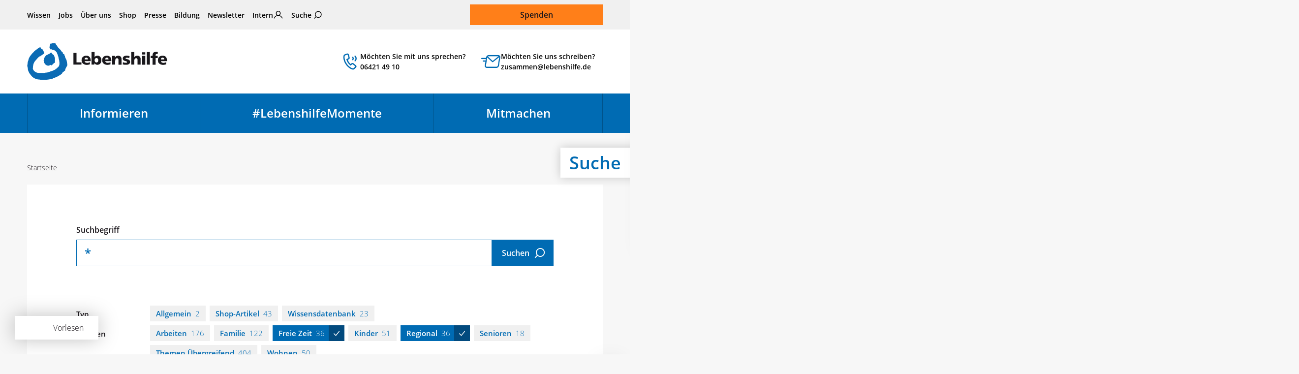

--- FILE ---
content_type: text/html; charset=utf-8
request_url: https://www.lebenshilfe.de/suche?tx_solr%5Bfilter%5D%5B1%5D=topics_stringM%3AFreie+Zeit&tx_solr%5Bfilter%5D%5B2%5D=topics_stringM%3ARegional&tx_solr%5Bpage%5D=6&tx_solr%5Bq%5D=%2A
body_size: 27200
content:
<!DOCTYPE html>
<html lang="de">
<head>

<meta charset="utf-8">
<!-- 
	This website is powered by TYPO3 - inspiring people to share!
	TYPO3 is a free open source Content Management Framework initially created by Kasper Skaarhoj and licensed under GNU/GPL.
	TYPO3 is copyright 1998-2026 of Kasper Skaarhoj. Extensions are copyright of their respective owners.
	Information and contribution at https://typo3.org/
-->

<base href="https://www.lebenshilfe.de/">

<title>Suche | Bundesvereinigung Lebenshilfe e. V.</title>
<meta name="generator" content="TYPO3 CMS">
<meta name="robots" content="NOINDEX,NOFOLLOW">
<meta property="og:title" content="Suche">
<meta property="og:image" content="https://www.lebenshilfe.de/typo3temp/assets/_processed_/9/a/csm_lh_fb_c10250d8f2.jpg">
<meta property="og:image" content="https://www.lebenshilfe.de/typo3temp/assets/_processed_/9/a/csm_lh_fb_c10250d8f2.jpg">
<meta property="og:type" content="website">
<meta property="og:locale" content="de_DE">
<meta property="og:description" content="Die Lebenshilfe ist ein Selbsthilfeverband für Menschen mit Unterstützungsbedarf und kognitiver Beeinträchtigung. Gleichberechtigung und Barrierefreiheit – das sind die Ziele seit 1958.">
<meta property="og:url" content="https://www.lebenshilfe.de/suche">
<meta name="twitter:title" content="Suche">
<meta name="twitter:image" content="https://www.lebenshilfe.de/typo3temp/assets/_processed_/b/9/csm_lh_tw_e77305b3fc.jpg">
<meta name="twitter:card" content="summary_large_image">
<meta name="facebook-domain-verification" content="lhdl20eg6iqvyxa9zhtni04t2hjeio">


<link rel="stylesheet" href="/typo3temp/assets/compressed/merged-a6aa59f66cc0b9efa8f15c26cc50a194.css?1768915647" media="all">




<script src="/frontend/assets/scripts/libs.js?1768915273" defer="defer"></script>
<script src="/frontend/assets/scripts/core.js?1768915273" defer="defer"></script>



        <link rel="apple-touch-icon" sizes="180x180" href="/frontend/assets/statics/favicons/apple-touch-icon.png">
        <link rel="icon" type="image/png" sizes="32x32" href="/frontend/assets/statics/favicons/favicon-32x32.png">
        <link rel="icon" type="image/png" sizes="16x16" href="/frontend/assets/statics/favicons/favicon-16x16.png">
        <link rel="manifest" href="/frontend/assets/statics/favicons/site.webmanifest">
        <link rel="mask-icon" href="/frontend/assets/statics/favicons/safari-pinned-tab.svg" color="#016bb3">
        <link rel="icon" href="/frontend/assets/statics/favicons/favicon.ico">

        <meta name="viewport" content="width=device-width, initial-scale=1">
		    <meta name="apple-mobile-web-app-title" content="Bundesvereinigung Lebenshilfe e.V.">
        <meta name="application-name" content="Bundesvereinigung Lebenshilfe e.V.">
        <meta name="msapplication-TileColor" content="#e5f5ff">
        <meta name="msapplication-config" content="/frontend/assets/statics/favicons/browserconfig.xml">
        <meta name="theme-color" content="#ffffff">
		    <meta name="google-site-verification" content="-Dmmt16UMfc2cgOQTgit7yMxQ95hNgFN4bQ4oJ2y24Q"><meta property="publisher" content="Lime Flavour, Berlin"><script data-ignore="1" data-cookieconsent="statistics" type="text/plain"></script>
<!-- Google Tag Manager -->
<script type="text/plain" data-ignore="1" data-cookieconsent="statistics">(function(w,d,s,l,i){w[l]=w[l]||[];w[l].push({'gtm.start':
new Date().getTime(),event:'gtm.js'});var f=d.getElementsByTagName(s)[0],
j=d.createElement(s),dl=l!='dataLayer'?'&l='+l:'';j.async=true;j.src=
'https://www.googletagmanager.com/gtm.js?id='+i+dl;f.parentNode.insertBefore(j,f);
})(window,document,'script','dataLayer','GTM-PW2VBVW');</script>

<!-- Google Tag Manager -->
<script type="text/plain" data-ignore="1" data-cookieconsent="marketing">
if(!window.dataLayer) {
(function(w,d,s,l,i){w[l]=w[l]||[];w[l].push({'gtm.start':
new Date().getTime(),event:'gtm.js'});var f=d.getElementsByTagName(s)[0],
j=d.createElement(s),dl=l!='dataLayer'?'&l='+l:'';j.async=true;j.src=
'https://www.googletagmanager.com/gtm.js?id='+i+dl;f.parentNode.insertBefore(j,f);
})(window,document,'script','dataLayer','GTM-PW2VBVW');
}
</script>
<!-- End Google Tag Manager -->
    <script src="//f1-eu.readspeaker.com/script/6119/webReader/webReader.js?pids=wr"></script>
<link rel="canonical" href="https://www.lebenshilfe.de/suche"/>

</head>
<body>

	<ul class="c-skip-link-container">
    <li>
        <a
            class="c-skip-link btn btn-primary"
            href="#nav-main__skip-link-target"
            aria-label="Zur Hauptnavigation springen"
        >
            Hauptnavigation
        </a>
    </li>
    <li>
        <a
            class="c-skip-link btn btn-primary"
            href="#content"
            aria-label="Zum Seiteninhalt springen"
        >
            Seiteninhalt
        </a>
    </li>
    <li>
        <a
            class="c-skip-link btn btn-primary"
            href="#footer"
            aria-label="Zum Footer springen"
        >
            Footer
        </a>
    </li>
</ul>

	
	

	<header class="header main__head">

	
	<div class="header__top container">
		<nav class="header__meta-nav"><ul class="meta-nav__list"><li class="meta-nav__item"><a href="/wissen" title="Wissen">Wissen</a></li><li class="meta-nav__item"><a href="/jobs" title="Jobs">Jobs</a></li><li class="meta-nav__item"><a href="/ueber-uns" title="Über uns">Über uns</a></li><li class="meta-nav__item"><a href="/shop/lebenshilfe-shops" title="Shop">Shop</a></li><li class="meta-nav__item"><a href="/presse" title="Presse">Presse</a></li><li class="meta-nav__item"><a href="https://www.inform-lebenshilfe.de" target="_blank" title="Bildung" rel="noreferrer">Bildung</a></li><li class="meta-nav__item"><a href="/newsletter" title="Newsletter abonnieren">Newsletter</a></li><li class="meta-nav__item meta-nav__item--intern"><a href="/intern">Intern</a></li><li class="meta-nav__item meta-nav__item meta-nav__item--search"><a href="/suche/" title="Suche">Suche</a></li></ul></nav>

		

		<div class="header__donate"><a href="/spenden" class="donate__btn btn btn-warning btn-lg">Spenden</a></div>
	</div>

	
	<div class="header__middle container">

        
                <div class="header__logo">
                    <a class="logo-primary" title="Zur Startseite der Bundesvereinigung Lebenshilfe e.V." href="/">
   <svg version="1.1" xmlns="http://www.w3.org/2000/svg" xmlns:xlink="http://www.w3.org/1999/xlink" viewBox="0 0 477.8 126.7">
    <title>Bundesvereinigung Lebenshilfe e.V. – Der Selbsthilfeverband für Menschen mit Unterstützungsbedarf und kognitiver Beeinträchtigung</title>
<path fill="#0B6BB4" d="M124.8,114.5L124.8,114.5C124.8,114.4,124.8,114.4,124.8,114.5"/>
<path fill="#0B6BB4" d="M58,35.4c-0.5,1.7-2.1,2.9-5.4,4.6c-0.6,1.1-2.2,1.9-3.8,2.7c-1.3,0.7-2.7,1.3-2.7,1.4v1.3h-1.3
	c-0.7,0-1.6,0.4-2.6,1c-1.8,1.1-3.6,2.7-4.1,3.2l-8.5,9.6l-0.1,0.1c-4.1,4-6.5,8.6-7.9,13.3c-1.4,4.8-1.9,9.8-1.9,14.7
	c0,2.7,2.5,6.8,6.7,10c3.4,2.6,7.9,4.5,13.2,4.7v0c2,0,5.5,0,9.5,0.1c3.5,0,6.7,0.1,8.2,0.3c0.3-0.1,0.8-0.2,1.2-0.3
	c2.1-0.5,5.2-1.3,7.3-1.3c3.7,0,7.4-1.4,10.9-2.7c2-0.7,3.9-1.4,5.7-1.9c2.5-0.7,7.7-2.6,11.4-4.6c2.2-1.1,3.8-2.1,3.8-2.5v-1.3H99
	c0.4,0,0.9-0.3,1.5-0.7h0c0.8-0.6,1.5-1,1.5-1v-0.5l0.4-0.4c0.4-0.4,0.9-0.8,1.5-1.3c1.6-1.4,3.6-3.2,4.1-4.5l0.2-0.3
	c2.9-3.9,2.1-12.1,1.6-16.9v0l-0.1-1.1c-0.1-1.4-0.6-2.9-1.1-4.6c-0.6-2.2-1.4-4.5-1.6-7.1h0c-0.2-2.2-2.2-7.4-4-12
	c-0.6-1.7-1.3-3.3-1.7-4.4l0,0c-0.2-0.5-2-2.7-3.9-4.5c-1.2-1.2-2.2-2.1-2.5-2.1h-1.3v-1.3c0-0.1-0.9-0.2-2-0.6
	c-1.8-0.6-4-1.1-5.2-1.1H85v-1.3c0,0-3.3,0-4.6,0H79v-1.3c0-0.5-0.5-1.2-1.1-2c-0.7-1.1-1.5-2.2-1.5-3.4c0-1.9,0.7-3.9,1.3-5.8
	c0.6-1.8,1.2-3.6,1.2-5V3h1.3c1.3,0,2.6-0.4,3.9-0.8c2.8-0.8,6.1-1.8,11.6-0.5l1,0.2v1c0,0.7,1.2,1.9,2.4,3.2
	c1.1,1.2,2.2,2.3,2.6,3.4l0,0c1.4,3.9,6.1,8.5,10.1,12.3l1.5,1.5c1,1,1.8,2.3,2.6,3.5c1.1,1.7,2.2,3.5,4.1,4.7
	c0.3,0,0.6,0.1,0.9,0.3l0,0c0.6,0.4,0.7,1,0.7,1.8c0.1,1.3,0.4,4.4,3.5,4.4h1.3v1.3c0,0.1,0.1,0.2,0.2,0.3l0,0
	c0.3,0.4,0.6,0.7,0.6,1.4c0,0.1,0,0.3-0.1,0.5h0c0,0.2-0.1,0.5-0.1,0.8c0,0.3,0.1,0.7,0.5,0.7h1.3v1.3c0,3.1,1.6,6.2,3.2,9.3
	c1.8,3.4,3.5,6.8,3.5,10.5c0,1.3,0.3,2.9,0.7,4.5c0.8,3.7,1.7,7.7-0.9,11.3l0,0c-1.4,2.1-3.1,4.9-4.2,7.8c-0.9,2.1-1.5,4.1-1.5,5.7
	v1.3h-1.3c-0.2,0-0.6,0.1-1,0.3c-0.1,0.1-0.3-0.7-0.3-0.4v1.3h-1.3c-0.4,0-0.4,0.7-0.4,0.8v1.3h-1.3c-0.3,0-1,0.6-1.8,1.3
	c-1.1,1-2,2.2-2,2.4c0,3.1-7.1,7.1-12.1,9.9c-1.1,0.6-2.1,1.2-2.8,1.6c-1.7,1.3-10.4,4.8-10.4,4.8l-0.5,0.1c-0.7,0-2.8,0.7-4.6,1.5
	c-1.4,0.6-2.6,0.8-2.6,0.9v1.3h-1.3c-1.8,0-4.6,0.7-7.2,1.4c-1.9,0.5-3.8,0.9-5.3,1.1c-3,0.5-9,1.1-14.6,1.3
	c-3.9,0.1-7.6,0-10.1-0.4c-0.9,0.2-1.9,0.2-2.8,0c-0.8-0.2-1.7-0.4-2.5-0.8c-2.5,0.3-6.1-0.4-8.6-0.8l-0.7-0.1l-0.1,0
	c-2.5-0.6-5.7-1.9-8.6-3.4h0c-3.1-1.6-5.9-3.4-7.3-4.8l0,0c-3.4-3.6-7.3-8.1-10.3-12.7C5,97.9,2.8,93,2.8,88.5c0-1.2-0.4-3-0.9-4.8
	c-1-3.9-2.1-8.2-0.2-11.3c-0.3-1-0.1-2.4,0.1-3.6c0.1-0.5,0.1-1,0.1-1.3c0-1.7,0.7-3.4,1.4-5.1c0.6-1.4,1.2-2.9,1.2-4.1l0-0.2
	c0.9-5,3.8-10.2,7.5-15.2c3.7-4.9,8.2-9.7,12.4-13.9c1.6-1.6,5-4.2,8.1-6.5c1.9-1.5,3.7-2.8,4.7-3.7l0.4-0.3H38
	c0.4,0,4.3-2.7,4.3-2.7l0.3-0.2h0.4c0.6,0,1.1,0.1,1.6,0.3C45,16,45.4,16,45.6,16h1.3v1.3c0,0.5,1.1,2.3,2.5,3.8
	c0.9,0.9,2,1.6,2.9,1.6h1.3V24c0,0.4,0.8,1.6,1.5,2.7c0.5,0.7,0.9,1.3,1.1,1.9C57.7,31.7,58.5,33.6,58,35.4"/>
<path fill="#0B6BB4" d="M85.2,36.4c0.6,0.7,1.2,1.4,1.5,2.3c0.8,0.5,1.2,1,1.5,1.4c0.3,0.3,0.4,0.6,2.4,0.6h1.3V42
	c0,1.7,0.8,3.7,1.6,5.8c0.9,2.3,1.8,4.6,1.8,6.7V65l-0.4,0.2c0.2,0.3,0.4,0.7,0.4,1.1v1.3h-1.3c-0.7,0-1.6,0.8-2.3,1.4
	c-0.5,0.4-0.9,0.8-1.3,1c-0.9,0.6-1.6,1.4-2.3,2.2c-1.1,1.3-2.3,2.6-4.5,3.7l-1.9,1v-2.1c0-0.2-0.5-0.3-1.1-0.3l-0.6,0.3
	c-1.9,1-4.7,2.5-7.1,2.6c-2.6,0.3-5-0.4-7-1.6c-3.1-1.8-5.4-4.5-6-5.8c-3-4-3.7-8.5-3-12.9c0.8-5,3.6-9.8,7.3-13.8
	c0.9-1.1,3.6-2.4,6.6-3.7c3.6-1.7,7.5-3.5,7.5-4.2v-1.6l1.6,0.3l1.3,0.3l1.2-0.6l1.9-0.9v2.1C84.2,35.3,84.7,35.9,85.2,36.4"/>
<polyline fill="#1A181C" points="157.9,34.2 168.6,34.2 168.6,66.1 185.2,66.1 185.2,73.9 157.9,73.9 157.9,34.2 "/>
<path fill="#1A181C" d="M207.5,56.3c0-3.4-1.6-6.2-5.8-6.2c-3.7,0-5.5,2.8-5.8,6.2H207.5 M196.1,62.1c0.6,4.1,3.7,5.7,8.8,5.7
	c2.8,0,6-0.6,9.2-2.3v7.2c-3.3,1.3-7.1,1.9-11,1.9c-9.9,0-17.4-5.7-17.4-15.5c0-9.8,6.7-15.5,16.1-15.5c11.1,0,15.1,7.8,15.1,16.6
	v1.9H196.1z"/>
<path fill="#1A181C" d="M236.4,51.5c-3.8,0-6.3,3.3-6.3,7.7c0,4.3,2.9,7.6,6.3,7.6c3.9,0,6.3-3.2,6.3-8
	C242.7,54.9,240.4,51.5,236.4,51.5 M219.7,31.2h10.4v16.8h0.1c2.6-3.3,6.2-4.5,10.3-4.5c8.3,0,12.8,7.8,12.8,15
	c0,8.8-4.8,16-13.7,16c-4.8,0-9-2.7-10.3-6h-0.1v5.3h-9.6V31.2z"/>
<path fill="#1A181C" d="M277.7,56.3c0-3.4-1.6-6.2-5.8-6.2c-3.7,0-5.5,2.8-5.8,6.2H277.7 M266.3,62.1c0.6,4.1,3.7,5.7,8.8,5.7
	c2.8,0,6-0.6,9.2-2.3v7.2c-3.3,1.3-7.1,1.9-11,1.9c-9.9,0-17.4-5.7-17.4-15.5c0-9.8,6.7-15.5,16.1-15.5c11.1,0,15.1,7.8,15.1,16.6
	v1.9H266.3z"/>
<path fill="#1A181C" d="M290.1,44.3h9.4v5.5h0.1c2.1-4.3,6.2-6.1,10.9-6.1c8.2,0,11.5,5.7,11.5,11.8v18.5h-10.4V59.6
	c0-5.6-2-7.5-4.8-7.5c-4.3,0-6.5,2.9-6.5,9.3v12.5h-10.4V44.3"/>
<path fill="#1A181C" d="M326.8,65.7c2.4,1,6,2,9.7,2c2.1,0,4.2-0.3,4.2-2.4c0-5-14.7-1.5-14.7-12.2c0-6.8,6.8-9.6,12.8-9.6
	c3.6,0,7.2,0.4,10.5,1.7l-0.8,7.1c-2.2-1.3-5.5-2-8.1-2c-2.2,0-4.8,0.4-4.8,2c0,4.6,15.4,1,15.4,12.2c0,7.9-7.2,9.9-14,9.9
	c-4.7,0-7.8-0.5-10.9-1.4L326.8,65.7"/>
<path fill="#1A181C" d="M355,31.2h10.4v17.4h0.1c2.2-3.1,5.5-5.1,10-5.1c8.2,0,11.5,5.7,11.5,11.8v18.5h-10.4V59.6c0-5.6-2-7.5-4.8-7.5
	c-4.3,0-6.4,2.9-6.4,9.3v12.5H355V31.2"/>
<path fill="#1A181C" d="M392.3,44.3h10.4v29.7h-10.4V44.3z M402.7,39.4h-10.4v-7.5h10.4V39.4z"/>
<rect x="408.1" y="31.2" fill="#1A181C" width="10.4" height="42.7"/>
<path fill="#1A181C" d="M427.5,51.5h-6.1v-7.2h6.3v-1.8c0-8.8,4.2-11.9,12.5-11.9c2.2,0,4,0.3,5.3,0.6l-0.6,7.1
	c-0.9-0.3-1.7-0.5-3.3-0.5c-2.6,0-3.7,1.8-3.7,4.7v1.8h7.4v7.2h-7.4v22.5h-10.4V51.5"/>
<path fill="#1A181C" d="M467.5,56.3c0-3.4-1.6-6.2-5.8-6.2c-3.7,0-5.5,2.8-5.8,6.2H467.5 M456.1,62.1c0.6,4.1,3.7,5.7,8.8,5.7
	c2.8,0,6-0.6,9.2-2.3v7.2c-3.3,1.3-7.1,1.9-11,1.9c-9.9,0-17.4-5.7-17.4-15.5c0-9.8,6.7-15.5,16.1-15.5c11.1,0,15.1,7.8,15.1,16.6
	v1.9H456.1z"/>
</svg>
</a>

                </div>
            

		    <a
        class="header__contact-shortcut header__contact-shortcut--phone"
        href="tel:+4964214910"
        title="Unsere Öffnungszeiten:
Montag bis Donnerstag: 9 bis 16 Uhr
Freitag: 9 bis 12 Uhr"
    >
        Möchten Sie mit uns sprechen?<br>06421 49 10
    </a>
    <a
        class="header__contact-shortcut header__contact-shortcut--email"
        href="mailto:zusammen@lebenshilfe.de"
    >
        Möchten Sie uns schreiben?<br>zusammen@lebenshilfe.de
    </a>
		
		<div class="header__mobile-navigation-trigger">
            <button type="button" class="slide-nav-trigger header__slide-nav-trigger" id="slide-nav-trigger" aria-controls="navigation-mobile" aria-expanded="false">
                <span>Menü</span>
            </button>
			<a href="/spenden/" class="header__donation-link">
				<span class="">Spenden</span>
			</a>
		</div>
	</div>

	
	<div class="header__bottom">
		<div class="container">
			

<nav class="navigation-main" aria-label="Hauptnavigation">
    <ul class="navigation-main__first-level">
	    
	    	<li class="first-level__item first-level__item--informieren ">

                <span class="first-level__wrap">
                    <a aria-haspopup="true" aria-expanded="false" id="nav-main__skip-link-target" title="Informieren" href="/informieren">
                        Informieren
                    </a>
					<button type="button" class="sub-toggle" aria-label="Untermenü für Informieren ein- oder ausblenden"></button>
                </span>

				
				
					<ul class="navigation-main__second-level">
						

							
							
							
									
								
							

							<li class="second-level__item second-level__item--green ">
								<a title="Familie" href="/informieren/familie">
									Familie
								</a>
							</li>
						

							
							
							
									
								
							

							<li class="second-level__item second-level__item--brown ">
								<a title="Arbeiten" href="/informieren/arbeiten">
									Arbeiten
								</a>
							</li>
						

							
							
							
									
								
							

							<li class="second-level__item second-level__item--teal ">
								<a title="Freie Zeit" href="/informieren/freie-zeit">
									Freie Zeit
								</a>
							</li>
						

							
							
							
									
								
							

							<li class="second-level__item second-level__item--brown-light ">
								<a title="Wohnen" href="/informieren/wohnen">
									Wohnen
								</a>
							</li>
						

							
							
							
									
								
							

							<li class="second-level__item second-level__item--green-dark ">
								<a title="Regional" href="/informieren/regional">
									Regional
								</a>
							</li>
						

							
							
							
									
								
							

							<li class="second-level__item second-level__item--pink ">
								<a title="Senioren" href="/informieren/senioren">
									Senioren
								</a>
							</li>
						

							
							
							
									
								
							

							<li class="second-level__item second-level__item--purple ">
								<a title="Kinder" href="/informieren/kinder">
									Kinder
								</a>
							</li>
						

							
							
							
							

							<li class="second-level__item  ">
								<a title="Publikationen" href="/informieren/publikationen">
									Publikationen
								</a>
							</li>
						
					</ul>
				
	    	</li>
	    
	    	<li class="first-level__item first-level__item--aus-dem-leben ">

                <span class="first-level__wrap">
                    <a aria-haspopup="true" aria-expanded="false" title="#LebenshilfeMomente" href="/lebenshilfemomente">
                        #LebenshilfeMomente
                    </a>
					<button type="button" class="sub-toggle" aria-label="Untermenü für #LebenshilfeMomente ein- oder ausblenden"></button>
                </span>

				
				
	    	</li>
	    
	    	<li class="first-level__item first-level__item--mitmachen ">

                <span class="first-level__wrap">
                    <a aria-haspopup="true" aria-expanded="false" title="Mitmachen" href="/mitmachen">
                        Mitmachen
                    </a>
					<button type="button" class="sub-toggle" aria-label="Untermenü für Mitmachen ein- oder ausblenden"></button>
                </span>

				
				
					<ul class="navigation-main__second-level">
						

							
							
							
							

							<li class="second-level__item  ">
								<a title="Spenden-Portal" href="/mitmachen/spenden-portal">
									Spenden-Portal
								</a>
							</li>
						

							
							
							
							

							<li class="second-level__item  ">
								<a title="Als Unternehmen helfen" href="/mitmachen/als-unternehmen-helfen">
									Als Unternehmen helfen
								</a>
							</li>
						

							
							
							
							

							<li class="second-level__item  ">
								<a title="Kooperationen" href="/mitmachen/kooperationen">
									Kooperationen
								</a>
							</li>
						

							
							
							
							

							<li class="second-level__item  ">
								<a title="Mitglied werden" href="/mitmachen/mitglied-werden">
									Mitglied werden
								</a>
							</li>
						

							
							
							
							

							<li class="second-level__item  ">
								<a title="Aktiv werden" href="/mitmachen/aktiv-werden">
									Aktiv werden
								</a>
							</li>
						

							
							
							
							

							<li class="second-level__item  ">
								<a title="Soziale Berufe" href="/mitmachen/soziale-berufe">
									Soziale Berufe
								</a>
							</li>
						

							
							
							
							

							<li class="second-level__item  ">
								<a title="Testament erstellen" href="/mitmachen/testament-erstellen">
									Testament erstellen
								</a>
							</li>
						

							
							
							
							

							<li class="second-level__item  ">
								<a title="Geldauflagen und Bußgelder" href="/mitmachen/geldauflagen-und-bussgelder">
									Geldauflagen und Bußgelder
								</a>
							</li>
						
					</ul>
				
	    	</li>
	    
    </ul>
</nav>

		</div>
	</div>

</header>


	<main class="main" id="top">
		<div class="container_fluid main__hero">
			








        
    
<div class="hero hero--banner ">
                
                    <div class="container">
                        <div class="hero__heading">
                            Suche
                        </div>
                    </div>
                
            </div>

		</div>

		<div class="container read-speaker-container">
			<div id="readspeaker_button1" class="rs_skip rsbtn rs_preserve"><a rel="nofollow" class="rsbtn_play" accesskey="L" title="Text vorlesen" href="//app-eu.readspeaker.com/cgi-bin/rsent?customerid=6119&amp;lang=de_de&amp;readid=content"><span class="rsbtn_left rsimg rspart"><span class="rsbtn_text"><span>Vorlesen</span></span></span><span class="rsbtn_right rsimg rsplay rspart"></span></a></div>
		</div>

		<div class="container main__above">
			<div class="row">
				<nav
            class="breadcrumb col-12 mb-4"
            aria-label="Seitenpfad"
        >
            <ol class="clearfix"><li><a href="/" title="Zur Startseite">Startseite</a></li></ol>
        </nav>
			</div>
		</div>

		<!--TYPO3SEARCH_begin-->

		<!-- RSPEAK_START -->
		<article class="article">
			<div id="content" class="container main__middle mb-4">

				

				
    


            
            
                



            
            
                

    



            
            

    
        
<div class="tx_solr">

        <div class="row">
            <div class="col-md-10 offset-md-1">
                <div class="solr">
                    
        <form novalidate="novalidate" method="get" class="big-search big-search--404 input-group" id="tx-solr-search-form-pi-results" action="/suche" data-suggest="/suche?type=7384" data-suggest-header="Top Results" accept-charset="utf-8">
            <input type="hidden" name="L" value="0" />
            <input type="hidden" name="id" value="10" />
            <label for="big-search__input">Suchbegriff</label>
            <input
                type="text"
                class="
                    big-search__input
                    form-control form-control-lg
                    tx-solr-q
                    js-solr-q
                    tx-solr-suggest tx-solr-suggest-focus
                    form-control
                    search-input
                "
                id="big-search__input"
                name="tx_solr[q]"
                value="*"
            />
            <div class="input-group-append">
                <button class="big-search__submit btn btn-primary btn-lg btn-icon-right icon-meta-suche" type="submit">
                    <span>Suchen</span>
                </button>
            </div>
        </form>

        <!-- 	 -->
    
                    


	<ul class="solr-type-list ">
		
			<li class="solr-type-list__item">
				<h3 class="solr-type-list__label">Typ</h3>
				<ul class="facet-list" data-facet-name="" data-facet-label="">
					
						
								<li class="facet-list__item">
									<a href="/suche?tx_solr%5Bfilter%5D%5B1%5D=topics_stringM%3AFreie+Zeit&amp;tx_solr%5Bfilter%5D%5B2%5D=topics_stringM%3ARegional&amp;tx_solr%5Bfilter%5D%5B3%5D=altType_stringS%3AAllgemein&amp;tx_solr%5Bq%5D=%2A">Allgemein<span>2</span></a>
								</li>
							
					
						
								<li class="facet-list__item">
									<a href="/suche?tx_solr%5Bfilter%5D%5B1%5D=topics_stringM%3AFreie+Zeit&amp;tx_solr%5Bfilter%5D%5B2%5D=topics_stringM%3ARegional&amp;tx_solr%5Bfilter%5D%5B3%5D=altType_stringS%3AShop-Artikel&amp;tx_solr%5Bq%5D=%2A">Shop-Artikel<span>43</span></a>
								</li>
							
					
						
								<li class="facet-list__item">
									<a href="/suche?tx_solr%5Bfilter%5D%5B1%5D=topics_stringM%3AFreie+Zeit&amp;tx_solr%5Bfilter%5D%5B2%5D=topics_stringM%3ARegional&amp;tx_solr%5Bfilter%5D%5B3%5D=altType_stringS%3AWissensdatenbank&amp;tx_solr%5Bq%5D=%2A">Wissensdatenbank<span>23</span></a>
								</li>
							
					
				</ul>
			</li>
		
			<li class="solr-type-list__item">
				<h3 class="solr-type-list__label">Themen</h3>
				<ul class="facet-list" data-facet-name="" data-facet-label="">
					
						
								<li class="facet-list__item">
									<a href="/suche?tx_solr%5Bfilter%5D%5B1%5D=topics_stringM%3AFreie+Zeit&amp;tx_solr%5Bfilter%5D%5B2%5D=topics_stringM%3ARegional&amp;tx_solr%5Bfilter%5D%5B3%5D=topics_stringM%3AArbeiten&amp;tx_solr%5Bq%5D=%2A">Arbeiten<span>176</span></a>
								</li>
							
					
						
								<li class="facet-list__item">
									<a href="/suche?tx_solr%5Bfilter%5D%5B1%5D=topics_stringM%3AFreie+Zeit&amp;tx_solr%5Bfilter%5D%5B2%5D=topics_stringM%3ARegional&amp;tx_solr%5Bfilter%5D%5B3%5D=topics_stringM%3AFamilie&amp;tx_solr%5Bq%5D=%2A">Familie<span>122</span></a>
								</li>
							
					
						
								<li class="facet-list__item facet-list__item--is-active">
									<a href="/suche?tx_solr%5Bfilter%5D%5B2%5D=topics_stringM%3ARegional&amp;tx_solr%5Bq%5D=%2A">Freie Zeit<span>36</span></a>
								</li>
							
					
						
								<li class="facet-list__item">
									<a href="/suche?tx_solr%5Bfilter%5D%5B1%5D=topics_stringM%3AFreie+Zeit&amp;tx_solr%5Bfilter%5D%5B2%5D=topics_stringM%3ARegional&amp;tx_solr%5Bfilter%5D%5B3%5D=topics_stringM%3AKinder&amp;tx_solr%5Bq%5D=%2A">Kinder<span>51</span></a>
								</li>
							
					
						
								<li class="facet-list__item facet-list__item--is-active">
									<a href="/suche?tx_solr%5Bfilter%5D%5B1%5D=topics_stringM%3AFreie+Zeit&amp;tx_solr%5Bq%5D=%2A">Regional<span>36</span></a>
								</li>
							
					
						
								<li class="facet-list__item">
									<a href="/suche?tx_solr%5Bfilter%5D%5B1%5D=topics_stringM%3AFreie+Zeit&amp;tx_solr%5Bfilter%5D%5B2%5D=topics_stringM%3ARegional&amp;tx_solr%5Bfilter%5D%5B3%5D=topics_stringM%3ASenioren&amp;tx_solr%5Bq%5D=%2A">Senioren<span>18</span></a>
								</li>
							
					
						
								<li class="facet-list__item">
									<a href="/suche?tx_solr%5Bfilter%5D%5B1%5D=topics_stringM%3AFreie+Zeit&amp;tx_solr%5Bfilter%5D%5B2%5D=topics_stringM%3ARegional&amp;tx_solr%5Bfilter%5D%5B3%5D=topics_stringM%3AThemen+%C3%9Cbergreifend&amp;tx_solr%5Bq%5D=%2A">Themen Übergreifend<span>404</span></a>
								</li>
							
					
						
								<li class="facet-list__item">
									<a href="/suche?tx_solr%5Bfilter%5D%5B1%5D=topics_stringM%3AFreie+Zeit&amp;tx_solr%5Bfilter%5D%5B2%5D=topics_stringM%3ARegional&amp;tx_solr%5Bfilter%5D%5B3%5D=topics_stringM%3AWohnen&amp;tx_solr%5Bq%5D=%2A">Wohnen<span>50</span></a>
								</li>
							
					
				</ul>
			</li>
		
			<li class="solr-type-list__item">
				<h3 class="solr-type-list__label">Sprache</h3>
				<ul class="facet-list" data-facet-name="" data-facet-label="">
					
						
								<li class="facet-list__item">
									<a href="/suche?tx_solr%5Bfilter%5D%5B1%5D=topics_stringM%3AFreie+Zeit&amp;tx_solr%5Bfilter%5D%5B2%5D=topics_stringM%3ARegional&amp;tx_solr%5Bfilter%5D%5B3%5D=languagemarker_stringS%3Adifficultlanguage&amp;tx_solr%5Bq%5D=%2A">Schwere Sprache<span>66</span></a>
								</li>
							
					
				</ul>
			</li>
		
	</ul>



                    
                        <a
                            href="/suche?tx_solr%5Bq%5D=%2A"
                            class="btn btn-reset btn-reset--solr icon-reload"
                            title="Alle Filter zurücksetzen"
                            role="button"
                            >Alle Filter zurücksetzen</a
                        >
                    
                    
                            <div class="solr__meta row">
                                <div class="col">
                                    <a
                                        href="/suche/?tx_solr%5Bq%5D=%2A&tx_solr%5Bfilter%5D%5B0%5D=languagemarker_stringS%3Aeasylanguage"
                                        class="
                                            btn btn-primary btn-icon-right
                                            icon-arrow-button-next
                                            btn-showall-accessible
                                        "
                                        >Alle Seiten in Leichter Sprache anzeigen</a
                                    >
                                </div>

                                <div class="solr__status col-sm-6 col-md-8" id="list-results">
                                    
                                            <p class="status__result-count">
                                                Ihre Suche nach "*" ergab <strong>68 Treffer.&nbsp;</strong>
                                            </p>
                                            <p class="status__result-count">
                                                
                                                    Zeige Ergebnisse 51 bis 60 von 68.
                                                
                                            </p>
                                        
                                </div>
                                
                                    

	<form action="" method="" class="col-sm-6 col-md-4 solr__sorting form">
		<label class="sr-only" for="sort-order">Sortierung nach</label>
		<div class="SumoSelect">
			<select class="form-control SumoUnderX select--jump-onchange" name="sort-order" id="sort-order">
				
					
							<option value="/suche?tx_solr%5Bfilter%5D%5B1%5D=topics_stringM%3AFreie+Zeit&amp;tx_solr%5Bfilter%5D%5B2%5D=topics_stringM%3ARegional&amp;tx_solr%5Bq%5D=%2A">Relevanz</option>
						
				
					
							
									<option value="/suche?tx_solr%5Bfilter%5D%5B1%5D=topics_stringM%3AFreie+Zeit&amp;tx_solr%5Bfilter%5D%5B2%5D=topics_stringM%3ARegional&amp;tx_solr%5Bq%5D=%2A&amp;tx_solr%5Bsort%5D=title+asc">Titel</option>
									
						
				
					
							
									<option value="/suche?tx_solr%5Bfilter%5D%5B1%5D=topics_stringM%3AFreie+Zeit&amp;tx_solr%5Bfilter%5D%5B2%5D=topics_stringM%3ARegional&amp;tx_solr%5Bq%5D=%2A&amp;tx_solr%5Bsort%5D=created+asc">Erstellungsdatum</option>
									
						
				
			</select>
		</div>
	</form>


                                
                            </div>
                        
                </div>
            </div>
        </div>
        
            <div class="row list list--news mb-0">
                <div class="col-md-10 offset-md-1">
                    <div data-start="" class="results-list list-group">
                        
                            

<section class="list__item ">

	
			
		

	
	    <a href="/shop/artikel/strassenmalkreide" title="Straßenmalkreide ansehen" target="_self">
	        <div class="list__wrap">
	            <div class="list__text">
	                <div class="list__deckhead deckhead mb-2">
						
							
								<span class="category__type">Kinder</span>
							
								<span class="category__type">Freie Zeit</span>
							
								<span class="category__type">Familie</span>
							
						

						
	                </div>
	                <strong class="list__title h3">
		                Straßenmalkreide
		            </strong>
	                
				    

	        	</div>
	    	</div>
	    </a>
	
</section>


                        
                            

<section class="list__item ">

	
			
		

	
	    <a href="/shop/artikel/aufkleber-lebenshilfemomente-mit-fuer" title="Aufkleber #LebenshilfeMomente mit &quot;Für&quot; ansehen" target="_self">
	        <div class="list__wrap">
	            <div class="list__text">
	                <div class="list__deckhead deckhead mb-2">
						
							
								<span class="category__type">Regional</span>
							
								<span class="category__type">Themen Übergreifend</span>
							
						

						
	                </div>
	                <strong class="list__title h3">
		                Aufkleber #LebenshilfeMomente mit &quot;Für&quot;
		            </strong>
	                
				    

	        	</div>
	    	</div>
	    </a>
	
</section>


                        
                            

<section class="list__item ">

	
			
		

	
	    <a href="/shop/artikel/leichtsinn" title="LeichtSinn ansehen" target="_self">
	        <div class="list__wrap">
	            <div class="list__text">
	                <div class="list__deckhead deckhead mb-2">
						
							
								<span class="category__type">Themen Übergreifend</span>
							
								<span class="category__type">Freie Zeit</span>
							
								<span class="category__type">Regional</span>
							
						

						
	                </div>
	                <strong class="list__title h3">
		                LeichtSinn
		            </strong>
	                
				    

	        	</div>
	    	</div>
	    </a>
	
</section>


                        
                            

<section class="list__item ">

	
			
		

	
	    <a href="/shop/artikel/kunst-als-ressource-in-der-behindertenarbeit" title="Kunst als Ressource in der Behindertenarbeit ansehen" target="_self">
	        <div class="list__wrap">
	            <div class="list__text">
	                <div class="list__deckhead deckhead mb-2">
						
							
								<span class="category__type">Freie Zeit</span>
							
						

						
	                </div>
	                <strong class="list__title h3">
		                Kunst als Ressource in der Behindertenarbeit
		            </strong>
	                
				    

	        	</div>
	    	</div>
	    </a>
	
</section>


                        
                            

<section class="list__item ">

	
			
		

	
	    <a href="/shop/artikel/die-liebe-und-das-kleine-herz" title="Die Liebe und das kleine Herz ansehen" target="_self">
	        <div class="list__wrap">
	            <div class="list__text">
	                <div class="list__deckhead deckhead mb-2">
						
							
								<span class="category__type">Freie Zeit</span>
							
								<span class="category__type">Themen Übergreifend</span>
							
						

						
	                </div>
	                <strong class="list__title h3">
		                Die Liebe und das kleine Herz
		            </strong>
	                
				    

	        	</div>
	    	</div>
	    </a>
	
</section>


                        
                            

<section class="list__item ">

	
			
		

	
	    <a href="/shop/artikel/mit-alba-geht-alles" title="Mit Alba geht alles ansehen" target="_self">
	        <div class="list__wrap">
	            <div class="list__text">
	                <div class="list__deckhead deckhead mb-2">
						
							
								<span class="category__type">Wohnen</span>
							
								<span class="category__type">Freie Zeit</span>
							
								<span class="category__type">Arbeiten</span>
							
						

						
	                </div>
	                <strong class="list__title h3">
		                Mit Alba geht alles
		            </strong>
	                
				    

	        	</div>
	    	</div>
	    </a>
	
</section>


                        
                            

<section class="list__item ">

	
			
		

	
	    <a href="/shop/artikel/gemeinsam-forschen" title="Gemeinsam Forschen ansehen" target="_self">
	        <div class="list__wrap">
	            <div class="list__text">
	                <div class="list__deckhead deckhead mb-2">
						
							
								<span class="category__type">Freie Zeit</span>
							
								<span class="category__type">Themen Übergreifend</span>
							
						

						
	                </div>
	                <strong class="list__title h3">
		                Gemeinsam Forschen
		            </strong>
	                
				    

	        	</div>
	    	</div>
	    </a>
	
</section>


                        
                            

<section class="list__item ">

	
			
		

	
	    <a href="/shop/artikel/der-norden-geht-voran" title="Der Norden geht voran ansehen" target="_self">
	        <div class="list__wrap">
	            <div class="list__text">
	                <div class="list__deckhead deckhead mb-2">
						
							
								<span class="category__type">Wohnen</span>
							
								<span class="category__type">Arbeiten</span>
							
								<span class="category__type">Regional</span>
							
								<span class="category__type">Senioren</span>
							
						

						
	                </div>
	                <strong class="list__title h3">
		                Der Norden geht voran
		            </strong>
	                
				    

	        	</div>
	    	</div>
	    </a>
	
</section>


                        
                            

<section class="list__item ">

	
			
		

	
	    <a href="/shop/artikel/familien-unterstuetzen" title="Familien unterstützen ansehen" target="_self">
	        <div class="list__wrap">
	            <div class="list__text">
	                <div class="list__deckhead deckhead mb-2">
						
							
								<span class="category__type">Familie</span>
							
								<span class="category__type">Freie Zeit</span>
							
								<span class="category__type">Wohnen</span>
							
								<span class="category__type">Regional</span>
							
						

						
	                </div>
	                <strong class="list__title h3">
		                Familien unterstützen
		            </strong>
	                
				    

	        	</div>
	    	</div>
	    </a>
	
</section>


                        
                            

<section class="list__item ">

	
			
		

	
	    <a href="/shop/artikel/ich-habe-viele-fragen" title="Ich habe viele Fragen ansehen" target="_self">
	        <div class="list__wrap">
	            <div class="list__text">
	                <div class="list__deckhead deckhead mb-2">
						
							
								<span class="category__type">Themen Übergreifend</span>
							
								<span class="category__type">Freie Zeit</span>
							
						

						
	                </div>
	                <strong class="list__title h3">
		                Ich habe viele Fragen
		            </strong>
	                
				    

	        	</div>
	    	</div>
	    </a>
	
</section>


                        
                        
                            
	<div class="row">
		<div class="col">
			<nav class="pagination" aria-label="Paginierung">

				<ul class="pagination__list clearfix">
					<li class="pagination__first">
						<a href="/suche?tx_solr%5Bfilter%5D%5B1%5D=topics_stringM%3AFreie+Zeit&amp;tx_solr%5Bfilter%5D%5B2%5D=topics_stringM%3ARegional&amp;tx_solr%5Bpage%5D=1&amp;tx_solr%5Bq%5D=%2A" aria-label="Erste Seite">
							<span class="sr-only">Erste Seite</span>
						</a>
					</li>
					
						<li class="pagination__previous">
							<a href="/suche?tx_solr%5Bfilter%5D%5B1%5D=topics_stringM%3AFreie+Zeit&amp;tx_solr%5Bfilter%5D%5B2%5D=topics_stringM%3ARegional&amp;tx_solr%5Bpage%5D=5&amp;tx_solr%5Bq%5D=%2A">
								<span class="sr-only">Vorherige Seite</span>
							</a>
						</li>
					

					
						
								<li>
									
											<a href="/suche?tx_solr%5Bfilter%5D%5B1%5D=topics_stringM%3AFreie+Zeit&amp;tx_solr%5Bfilter%5D%5B2%5D=topics_stringM%3ARegional&amp;tx_solr%5Bq%5D=%2A">1</a>
										
								</li>
							
					
						
								<li>
									
											<a href="/suche?tx_solr%5Bfilter%5D%5B1%5D=topics_stringM%3AFreie+Zeit&amp;tx_solr%5Bfilter%5D%5B2%5D=topics_stringM%3ARegional&amp;tx_solr%5Bpage%5D=2&amp;tx_solr%5Bq%5D=%2A">2</a>
										
								</li>
							
					
						
								<li>
									
											<a href="/suche?tx_solr%5Bfilter%5D%5B1%5D=topics_stringM%3AFreie+Zeit&amp;tx_solr%5Bfilter%5D%5B2%5D=topics_stringM%3ARegional&amp;tx_solr%5Bpage%5D=3&amp;tx_solr%5Bq%5D=%2A">3</a>
										
								</li>
							
					
						
								<li>
									
											<a href="/suche?tx_solr%5Bfilter%5D%5B1%5D=topics_stringM%3AFreie+Zeit&amp;tx_solr%5Bfilter%5D%5B2%5D=topics_stringM%3ARegional&amp;tx_solr%5Bpage%5D=4&amp;tx_solr%5Bq%5D=%2A">4</a>
										
								</li>
							
					
						
								<li>
									
											<a href="/suche?tx_solr%5Bfilter%5D%5B1%5D=topics_stringM%3AFreie+Zeit&amp;tx_solr%5Bfilter%5D%5B2%5D=topics_stringM%3ARegional&amp;tx_solr%5Bpage%5D=5&amp;tx_solr%5Bq%5D=%2A">5</a>
										
								</li>
							
					
						
								<li class="pagination__current">
									<a href="/suche?tx_solr%5Bfilter%5D%5B1%5D=topics_stringM%3AFreie+Zeit&amp;tx_solr%5Bfilter%5D%5B2%5D=topics_stringM%3ARegional&amp;tx_solr%5Bq%5D=%2A" aria-current="page" aria-label="Aktuelle Seite">6</a>
								</li>
							
					
						
								<li>
									
											<a href="/suche?tx_solr%5Bfilter%5D%5B1%5D=topics_stringM%3AFreie+Zeit&amp;tx_solr%5Bfilter%5D%5B2%5D=topics_stringM%3ARegional&amp;tx_solr%5Bpage%5D=7&amp;tx_solr%5Bq%5D=%2A">7</a>
										
								</li>
							
					

					
						<li class="pagination__next">
							<a  href="/suche?tx_solr%5Bfilter%5D%5B1%5D=topics_stringM%3AFreie+Zeit&amp;tx_solr%5Bfilter%5D%5B2%5D=topics_stringM%3ARegional&amp;tx_solr%5Bpage%5D=7&amp;tx_solr%5Bq%5D=%2A">
								<span class="sr-only">Nächste Seite</span>
							</a>
						</li>
					
					<li class="pagination__last">
						<a href="/suche?tx_solr%5Bfilter%5D%5B1%5D=topics_stringM%3AFreie+Zeit&amp;tx_solr%5Bfilter%5D%5B2%5D=topics_stringM%3ARegional&amp;tx_solr%5Bpage%5D=7&amp;tx_solr%5Bq%5D=%2A" aria-label="Letzte Seite">
							<span class="sr-only">Letzte Seite</span>
						</a>
					</li>
				</ul>
			</nav>
		</div>
	</div>


                        
                    </div>
                </div>
            </div>
        
    
</div>
    


            
                



            
            
                



            
            

        


			</div>
		</article>

		<aside class="container main__aside">
			
		</aside>
		<!-- RSPEAK_STOP -->

		<a href="/newsletter" class="newsletter-sticky btn btn-lg btn-icon-right icon-sticky-newsletter">Newsletter abonnieren</a>

		<!--TYPO3SEARCH_end-->

		<div class="container main__bottom">
			<div class="row">
				
		<div class="share col-12 mb-5">
			<ul class="list-inline">
				<li>
					<a href="https://www.facebook.com/sharer/sharer.php?u=https%3A%2F%2Fwww.lebenshilfe.de%2Fsuche" onClick="window.open(this.href,'Facebook Link Sharing','width=555,height=328');return false;" title="Diese Seite auf Facebook teilen" class="share__icon share__icon--facebook" target="_blank" rel="nofollow noreferrer">
						<span class="sr-only">Seite auf Facebook teilen</span>
					</a>
				</li>
				<li>
					<a href="https://www.linkedin.com/sharing/share-offsite/?url=https%3A%2F%2Fwww.lebenshilfe.de%2Fsuche" onClick="window.open(this.href,'Linkedin Link Sharing','width=555,height=328');return false;" title="Diese Seite auf Linkedin teilen" class="share__icon share__icon--linkedin" target="_blank" rel="nofollow noreferrer">
						<span class="sr-only">Seite auf Linkedin teilen</span>
					</a>
				</li>
				<li>
					<a href="#" title="Diese Seite per E-Mail weiterempfehlen" class="share__icon share__icon--email" rel="nofollow noreferrer">
						<span class="sr-only">Seite per E-Mail weiterempfehlen</span>
					</a>
				</li>
				<li>
					<a href="#" onclick="window.print();return false;" title="Diese Seite drucken" class="share__icon share__icon--print" target="_blank" rel="nofollow noreferrer">
						<span class="sr-only">Seite drucken</span>
					</a>
				</li>
			</ul>
		</div>
	

			</div>
		</div>
	</main>

	<nav class="navigation-mobile" id="navigation-mobile">
		<button class="slide-nav-label slide-nav-label-root" data-for="slide-nav-checkbox-root" aria-label="Navigation öffnen"></button>
        <input
            type="checkbox"
            id="slide-nav-checkbox-root"
            class="slide-nav-checkbox"
            aria-label="Navigation öffnen"
        >
        <div
            class="slide-nav-root slide-nav-root-LIB"
            id="slide-nav-root"
        >
            <ul>
                <li class="slide-nav-header">
                  <div class="slide-nav-root-heading">
                      Menü
                  </div>
                  <button
                      class="slide-nav-label slide-nav-label-close"
                      data-for="slide-nav-checkbox-root"
                      aria-label="Navigation schließen"
                      type="button"
                  ></button>
                </li><li class="slide-nav-item-search"><a href="/suche/" title="Zur Suche" class="icon-search-24">Suche</a></li><li><a href="/" title="Zur Startseite">Startseite</a></li>


<!-- <label class="slide-nav-label slide-nav-label-root" for="slide-nav-checkbox-root">Navigation öffnen</label> -->
<!-- <input type="checkbox" class="slide-nav-checkbox" id="slide-nav-checkbox-root"> -->



	
	
	
			
		
	

	
	<li class="slide-nav-item-informieren ">
		
                <span>
                    
                            Informieren
                        
                    <button type="button" class="slide-nav-label slide-nav-label-sub" data-for="slide-nav-checkbox-1-2-sub" aria-label="Unternavigation öffnen"></button>
                </span>
            

		
		
			<input type="checkbox" class="slide-nav-checkbox" name="slide-nav-checkbox-1-2-sub" id="slide-nav-checkbox-1-2-sub" aria-label="Unternavigation öffnen">

			<ul id="slide-nav-1-2-sub" class="slide-nav-sub">

                <li class="slide-nav-header">
                    <button type="button" class="slide-nav-label slide-nav-label-back" data-for="slide-nav-checkbox-1-2-sub">Zurück</button>
                    <button type="button" class="slide-nav-label slide-nav-label-close" data-for="slide-nav-checkbox-root" aria-label="Navigation schließen"></button>
                </li>

    			<li class="slide-nav-sub-heading">
    				<a title="Informieren" href="/informieren">
    					
								Informieren
    						
    				</a>
    			</li>

				

					
					
					
							
						
					

					<li class="slide-nav-sub-item--green ">
						
                                <span>
                                    
                                            Familie
                                        
                                    <button type="button" class="slide-nav-label slide-nav-label-sub slide-nav-label-sub-sub" data-for="slide-nav-checkbox-2-36-sub" aria-label="Unternavigation öffnen"></button>
                                </span>
                            

						
                            
							<input type="checkbox" class="slide-nav-checkbox" name="slide-nav-checkbox-2-36-sub" id="slide-nav-checkbox-2-36-sub" aria-label="Unternavigation öffnen">

							<ul class="slide-nav-sub" id="slide-nav-2-36-sub">
                                <li class="slide-nav-header">
                                    <button type="button" class="slide-nav-label slide-nav-label-back" data-for="slide-nav-checkbox-2-36-sub">
                                        Zurück
                                    </button>
                                    <button type="button" class="slide-nav-label slide-nav-label-close" data-for="slide-nav-checkbox-root" aria-label="Navigation schließen"></button>
                                </li>
                                <li class="slide-nav-sub-heading ">
                                    <a title="Familie" href="/informieren/familie">
                                        
                                                Familie
                                            
                                    </a>
                                </li>
								
									<li class="slide-nav-sub-item ">
                                        
                                                <a title="Schwerbehindertenausweis" href="/informieren/familie/schwerbehindertenausweis">
                                                    
                                                            Schwerbehindertenausweis
                                                        
                                                </a>
                                            

										
									</li>
								
									<li class="slide-nav-sub-item ">
                                        
                                                <a title="Schutz vor Hitze" href="/informieren/familie/schutz-vor-hitze">
                                                    
                                                            Schutz vor Hitze
                                                        
                                                </a>
                                            

										
									</li>
								
									<li class="slide-nav-sub-item ">
                                        
                                                <a title="Widerspruch einlegen" href="/informieren/familie/widerspruch-einlegen">
                                                    
                                                            Widerspruch einlegen
                                                        
                                                </a>
                                            

										
									</li>
								
									<li class="slide-nav-sub-item ">
                                        
                                                <a title="Inklusiver Katastrophenschutz" href="/informieren/familie/inklusiver-katastrophenschutz">
                                                    
                                                            Inklusiver Katastrophenschutz
                                                        
                                                </a>
                                            

										
									</li>
								
									<li class="slide-nav-sub-item ">
                                        
                                                <a title="FASD" href="/informieren/familie/fasd">
                                                    
                                                            Was ist FASD?
                                                        
                                                </a>
                                            

										
									</li>
								
									<li class="slide-nav-sub-item ">
                                        
                                                <a title="Fragiles-X-Syndrom" href="/informieren/familie/fragiles-x-syndrom">
                                                    
                                                            Was ist das Fragile-X-Syndrom?
                                                        
                                                </a>
                                            

										
									</li>
								
									<li class="slide-nav-sub-item ">
                                        
                                                <a title="Down-Syndrom" href="/informieren/familie/down-syndrom">
                                                    
                                                            Was ist das Down-Syndrom?
                                                        
                                                </a>
                                            

										
									</li>
								
									<li class="slide-nav-sub-item ">
                                        
                                                <a title="Gesundheitsinformationen" href="/informieren/familie/gesundheitsinformationen">
                                                    
                                                            Gesundheitsinformationen Leichte Sprache
                                                        
                                                </a>
                                            

										
									</li>
								
									<li class="slide-nav-sub-item ">
                                        
                                                <span>
                                                    
                                                            Krebsinformationen
                                                        
                                                    <button type="button" class="slide-nav-label slide-nav-label-sub slide-nav-label-sub-sub " data-for="slide-nav-checkbox-36-1009-sub" aria-label="Unternavigation öffnen"></button>
                                                </span>
                                            

										
											<input type="checkbox" class="slide-nav-checkbox" name="slide-nav-checkbox-36-1009-sub" id="slide-nav-checkbox-36-1009-sub" aria-label="Unternavigation öffnen">
                                            
											<ul class="slide-nav-sub" id="slide-nav-36-1009-sub">
												<li class="slide-nav-header">
                                                    <button type="button" class="slide-nav-label slide-nav-label-back" data-for="slide-nav-checkbox-36-1009-sub">
                                                        Zurück
                                                    </button>
                                                    <button type="button" class="slide-nav-label slide-nav-label-close" data-for="slide-nav-checkbox-root" aria-label="Navigation schließen"></button>
                                                </li>
												<li class="slide-nav-sub-heading">
													<a title="Krebsinformationen" href="/informieren/familie/krebsinformationen">
														
																Krebsinformationen
								    						
													</a>
												</li>

												
													<li class="slide-nav-sub-item ">
														<a title="Krebsinformationen LS" href="/informieren/familie/krebsinformationen-ls">
															
																	Krebsinformationen LS
									    						
														</a>
													</li>
												
											</ul>
										
									</li>
								
									<li class="slide-nav-sub-item ">
                                        
                                                <a title="Energie sparen Leichte Sprache" href="/informieren/familie/energie-sparen">
                                                    
                                                            Energie sparen Leichte Sprache
                                                        
                                                </a>
                                            

										
									</li>
								
									<li class="slide-nav-sub-item ">
                                        
                                                <a title="Aufwachsen mit Trisomie 21" href="/informieren/familie/aufwachsen-mit-trisomie-21">
                                                    
                                                            Aufwachsen mit Trisomie 21
                                                        
                                                </a>
                                            

										
									</li>
								
									<li class="slide-nav-sub-item ">
                                        
                                                <a title="Menschen mit komplexen Behinderungen" href="/informieren/familie/menschen-mit-komplexen-behinderungen">
                                                    
                                                            Menschen mit komplexen Behinderungen
                                                        
                                                </a>
                                            

										
									</li>
								
									<li class="slide-nav-sub-item ">
                                        
                                                <a title="Hochwasserkatastrophe" href="/hochwasserkatastrophe">
                                                    
                                                            Hochwasserkatastrophe
                                                        
                                                </a>
                                            

										
									</li>
								
									<li class="slide-nav-sub-item ">
                                        
                                                <a title="Teilhabestärkungsgesetz" href="/informieren/familie/teilhabestaerkungsgesetz">
                                                    
                                                            Teilhabestärkungsgesetz
                                                        
                                                </a>
                                            

										
									</li>
								
									<li class="slide-nav-sub-item ">
                                        
                                                <span>
                                                    
                                                            Politik und Wahlen
                                                        
                                                    <button type="button" class="slide-nav-label slide-nav-label-sub slide-nav-label-sub-sub " data-for="slide-nav-checkbox-36-891-sub" aria-label="Unternavigation öffnen"></button>
                                                </span>
                                            

										
											<input type="checkbox" class="slide-nav-checkbox" name="slide-nav-checkbox-36-891-sub" id="slide-nav-checkbox-36-891-sub" aria-label="Unternavigation öffnen">
                                            
											<ul class="slide-nav-sub" id="slide-nav-36-891-sub">
												<li class="slide-nav-header">
                                                    <button type="button" class="slide-nav-label slide-nav-label-back" data-for="slide-nav-checkbox-36-891-sub">
                                                        Zurück
                                                    </button>
                                                    <button type="button" class="slide-nav-label slide-nav-label-close" data-for="slide-nav-checkbox-root" aria-label="Navigation schließen"></button>
                                                </li>
												<li class="slide-nav-sub-heading">
													<a title="Politik und Wahlen" href="/informieren/familie/politik-und-wahlen">
														
																Politik und Wahlen
								    						
													</a>
												</li>

												
													<li class="slide-nav-sub-item ">
														<a title="Politik und Wahlen in Leichter Sprache" href="/informieren/familie/politik-und-wahlen/leichte-sprache">
															
																	Politik und Wahlen in Leichter Sprache
									    						
														</a>
													</li>
												
													<li class="slide-nav-sub-item ">
														<a title="Politik und Wahlen in Schwerer Sprache" href="/informieren/familie/politik-und-wahlen/schwere-sprache">
															
																	Politik und Wahlen in Schwerer Sprache
									    						
														</a>
													</li>
												
											</ul>
										
									</li>
								
									<li class="slide-nav-sub-item ">
                                        
                                                <a title="Rechte in Leichter Sprache" href="/informieren/familie/rechte-in-leichter-sprache">
                                                    
                                                            Recht in Leichter Sprache
                                                        
                                                </a>
                                            

										
									</li>
								
									<li class="slide-nav-sub-item ">
                                        
                                                <span>
                                                    
                                                            WIR für Menschlichkeit und Vielfalt
                                                        
                                                    <button type="button" class="slide-nav-label slide-nav-label-sub slide-nav-label-sub-sub " data-for="slide-nav-checkbox-36-871-sub" aria-label="Unternavigation öffnen"></button>
                                                </span>
                                            

										
											<input type="checkbox" class="slide-nav-checkbox" name="slide-nav-checkbox-36-871-sub" id="slide-nav-checkbox-36-871-sub" aria-label="Unternavigation öffnen">
                                            
											<ul class="slide-nav-sub" id="slide-nav-36-871-sub">
												<li class="slide-nav-header">
                                                    <button type="button" class="slide-nav-label slide-nav-label-back" data-for="slide-nav-checkbox-36-871-sub">
                                                        Zurück
                                                    </button>
                                                    <button type="button" class="slide-nav-label slide-nav-label-close" data-for="slide-nav-checkbox-root" aria-label="Navigation schließen"></button>
                                                </li>
												<li class="slide-nav-sub-heading">
													<a title="WIR für Menschlichkeit und Vielfalt" href="/wir-fuer-menschlichkeit-und-vielfalt">
														
																WIR für Menschlichkeit und Vielfalt
								    						
													</a>
												</li>

												
													<li class="slide-nav-sub-item ">
														<a title="Mönchengladbach" href="/wir-fuer-menschlichkeit-und-vielfalt/moenchengladbach">
															
																	Mönchengladbach
									    						
														</a>
													</li>
												
											</ul>
										
									</li>
								
									<li class="slide-nav-sub-item ">
                                        
                                                <span>
                                                    
                                                            Das Internet ist für Alle da
                                                        
                                                    <button type="button" class="slide-nav-label slide-nav-label-sub slide-nav-label-sub-sub " data-for="slide-nav-checkbox-36-883-sub" aria-label="Unternavigation öffnen"></button>
                                                </span>
                                            

										
											<input type="checkbox" class="slide-nav-checkbox" name="slide-nav-checkbox-36-883-sub" id="slide-nav-checkbox-36-883-sub" aria-label="Unternavigation öffnen">
                                            
											<ul class="slide-nav-sub" id="slide-nav-36-883-sub">
												<li class="slide-nav-header">
                                                    <button type="button" class="slide-nav-label slide-nav-label-back" data-for="slide-nav-checkbox-36-883-sub">
                                                        Zurück
                                                    </button>
                                                    <button type="button" class="slide-nav-label slide-nav-label-close" data-for="slide-nav-checkbox-root" aria-label="Navigation schließen"></button>
                                                </li>
												<li class="slide-nav-sub-heading">
													<a title="Das Internet ist für Alle da" href="/informieren/familie/das-internet-ist-fuer-alle-da">
														
																Das Internet ist für Alle da
								    						
													</a>
												</li>

												
													<li class="slide-nav-sub-item ">
														<a title="Der Interessen-Vertreter Sascha Ubrig" href="/informieren/familie/das-internet-ist-fuer-alle-da/der-interessen-vertreter-sascha-ubrig">
															
																	Der Interessen-Vertreter Sascha Ubrig
									    						
														</a>
													</li>
												
											</ul>
										
									</li>
								
									<li class="slide-nav-sub-item ">
                                        
                                                <a title="Steuerliche Entlastungen für Menschen mit Behinderung" href="/informieren/familie/steuerliche-entlastungen-fuer-menschen-mit-behinderung">
                                                    
                                                            Steuerliche Entlastungen für Menschen mit Behinderung
                                                        
                                                </a>
                                            

										
									</li>
								
									<li class="slide-nav-sub-item ">
                                        
                                                <a title="Versorgung mit Heilmitteln" href="/informieren/familie/versorgung-mit-heilmitteln">
                                                    
                                                            Versorgung mit Heilmitteln
                                                        
                                                </a>
                                            

										
									</li>
								
									<li class="slide-nav-sub-item ">
                                        
                                                <a title="Menschen mit Behinderung in der Nazi-Zeit" href="/informieren/familie/menschen-mit-behinderung-in-der-nazi-zeit">
                                                    
                                                            Menschen mit Behinderung in der Nazi-Zeit
                                                        
                                                </a>
                                            

										
									</li>
								
									<li class="slide-nav-sub-item ">
                                        
                                                <a title="Corona-Impfung Leichte Sprache" href="/informieren/familie/corona-impfung-leichte-sprache">
                                                    
                                                            Corona-Impfung Leichte Sprache
                                                        
                                                </a>
                                            

										
									</li>
								
									<li class="slide-nav-sub-item ">
                                        
                                                <a title="Tod und Trauer in Leichter Sprache" href="/informieren/familie/tod-und-trauer-in-leichter-sprache">
                                                    
                                                            Tod und Trauer in Leichter Sprache
                                                        
                                                </a>
                                            

										
									</li>
								
									<li class="slide-nav-sub-item ">
                                        
                                                <a title="Geschwister von Menschen mit Behinderung" href="/informieren/familie/geschwister">
                                                    
                                                            Geschwister von Menschen mit Behinderung
                                                        
                                                </a>
                                            

										
									</li>
								
									<li class="slide-nav-sub-item ">
                                        
                                                <a title="Kindergeld für erwachsene Kinder mit Behinderung" href="/informieren/familie/kindergeld-fuer-erwachsene-kinder-mit-behinderung">
                                                    
                                                            Kindergeld für erwachsene Kinder mit Behinderung
                                                        
                                                </a>
                                            

										
									</li>
								
									<li class="slide-nav-sub-item ">
                                        
                                                <a title="Neuerungen für Menschen mit Behinderung" href="/informieren/familie/neuerungen-fuer-menschen-mit-behinderung">
                                                    
                                                            Neuerungen für Menschen mit Behinderung
                                                        
                                                </a>
                                            

										
									</li>
								
									<li class="slide-nav-sub-item ">
                                        
                                                <span>
                                                    
                                                            Eingliederungshilfe und das Bundesteilhabegesetz
                                                        
                                                    <button type="button" class="slide-nav-label slide-nav-label-sub slide-nav-label-sub-sub " data-for="slide-nav-checkbox-36-633-sub" aria-label="Unternavigation öffnen"></button>
                                                </span>
                                            

										
											<input type="checkbox" class="slide-nav-checkbox" name="slide-nav-checkbox-36-633-sub" id="slide-nav-checkbox-36-633-sub" aria-label="Unternavigation öffnen">
                                            
											<ul class="slide-nav-sub" id="slide-nav-36-633-sub">
												<li class="slide-nav-header">
                                                    <button type="button" class="slide-nav-label slide-nav-label-back" data-for="slide-nav-checkbox-36-633-sub">
                                                        Zurück
                                                    </button>
                                                    <button type="button" class="slide-nav-label slide-nav-label-close" data-for="slide-nav-checkbox-root" aria-label="Navigation schließen"></button>
                                                </li>
												<li class="slide-nav-sub-heading">
													<a title="Eingliederungshilfe und das Bundesteilhabegesetz" href="/informieren/familie/eingliederungshilfe-und-das-bundesteilhabegesetz">
														
																Eingliederungshilfe und das Bundesteilhabegesetz
								    						
													</a>
												</li>

												
													<li class="slide-nav-sub-item ">
														<a title="Teilhabe ist Menschenrecht" href="/informieren/familie/eingliederungshilfe-und-das-bundesteilhabegesetz/teilhabe-ist-menschenrecht">
															
																	Teilhabe ist Menschenrecht
									    						
														</a>
													</li>
												
											</ul>
										
									</li>
								
									<li class="slide-nav-sub-item ">
                                        
                                                <a title="Unterstützung für Eltern mit Beeinträchtigung" href="/informieren/familie/unterstuetzung-fuer-eltern-mit-beeintraechtigung">
                                                    
                                                            Unterstützung für Eltern mit Beeinträchtigung
                                                        
                                                </a>
                                            

										
									</li>
								
									<li class="slide-nav-sub-item ">
                                        
                                                <a title="Rechtstipps der Lebenshilfe" href="/informieren/familie/rechtstipps-und-rechtsberatung">
                                                    
                                                            Rechtstipps der Lebenshilfe
                                                        
                                                </a>
                                            

										
									</li>
								
									<li class="slide-nav-sub-item ">
                                        
                                                <a title="Wie komme ich zu meinen Hilfsmitteln?" href="/informieren/familie/wie-komme-ich-zu-meinen-hilfsmitteln">
                                                    
                                                            Wie komme ich zu meinen Hilfsmitteln?
                                                        
                                                </a>
                                            

										
									</li>
								
									<li class="slide-nav-sub-item ">
                                        
                                                <a title="Untersuchungen in der Schwangerschaft" href="/informieren/familie/untersuchungen-in-der-schwangerschaft">
                                                    
                                                            Untersuchungen in der Schwangerschaft
                                                        
                                                </a>
                                            

										
									</li>
								
									<li class="slide-nav-sub-item ">
                                        
                                                <a title="Reha, Kur und Co im Überblick" href="/informieren/familie/reha-kur-und-co-im-ueberblick">
                                                    
                                                            Reha, Kur und Co im Überblick
                                                        
                                                </a>
                                            

										
									</li>
								
									<li class="slide-nav-sub-item ">
                                        
                                                <span>
                                                    
                                                            Erwachsen werden mit Behinderung
                                                        
                                                    <button type="button" class="slide-nav-label slide-nav-label-sub slide-nav-label-sub-sub " data-for="slide-nav-checkbox-36-113-sub" aria-label="Unternavigation öffnen"></button>
                                                </span>
                                            

										
											<input type="checkbox" class="slide-nav-checkbox" name="slide-nav-checkbox-36-113-sub" id="slide-nav-checkbox-36-113-sub" aria-label="Unternavigation öffnen">
                                            
											<ul class="slide-nav-sub" id="slide-nav-36-113-sub">
												<li class="slide-nav-header">
                                                    <button type="button" class="slide-nav-label slide-nav-label-back" data-for="slide-nav-checkbox-36-113-sub">
                                                        Zurück
                                                    </button>
                                                    <button type="button" class="slide-nav-label slide-nav-label-close" data-for="slide-nav-checkbox-root" aria-label="Navigation schließen"></button>
                                                </li>
												<li class="slide-nav-sub-heading">
													<a title="Erwachsen werden mit Behinderung" href="/informieren/familie/erwachsen-werden-mit-behinderung">
														
																Erwachsen werden mit Behinderung
								    						
													</a>
												</li>

												
													<li class="slide-nav-sub-item ">
														<a title="Erwachsen werden mit Behinderung Leichte Sprache" href="/informieren/familie/erwachsen-werden-mit-behinderung/erwachsen-werden-mit-behinderung-leichte-sprache">
															
																	Erwachsen werden mit Behinderung Leichte Sprache
									    						
														</a>
													</li>
												
											</ul>
										
									</li>
								
									<li class="slide-nav-sub-item ">
                                        
                                                <span>
                                                    
                                                            Rund um den Mund
                                                        
                                                    <button type="button" class="slide-nav-label slide-nav-label-sub slide-nav-label-sub-sub " data-for="slide-nav-checkbox-36-434-sub" aria-label="Unternavigation öffnen"></button>
                                                </span>
                                            

										
											<input type="checkbox" class="slide-nav-checkbox" name="slide-nav-checkbox-36-434-sub" id="slide-nav-checkbox-36-434-sub" aria-label="Unternavigation öffnen">
                                            
											<ul class="slide-nav-sub" id="slide-nav-36-434-sub">
												<li class="slide-nav-header">
                                                    <button type="button" class="slide-nav-label slide-nav-label-back" data-for="slide-nav-checkbox-36-434-sub">
                                                        Zurück
                                                    </button>
                                                    <button type="button" class="slide-nav-label slide-nav-label-close" data-for="slide-nav-checkbox-root" aria-label="Navigation schließen"></button>
                                                </li>
												<li class="slide-nav-sub-heading">
													<a title="Rund um den Mund" href="/informieren/familie/rund-um-den-mund">
														
																Rund um den Mund
								    						
													</a>
												</li>

												
													<li class="slide-nav-sub-item ">
														<a title="Gesunde Zähne Leichte Sprache" href="/informieren/familie/rund-um-den-mund/gesunde-zaehne-leichte-sprache">
															
																	Gesunde Zähne Leichte Sprache
									    						
														</a>
													</li>
												
													<li class="slide-nav-sub-item ">
														<a title="Zahnersatz – Was zahlt die Krankenkasse?" href="/informieren/familie/rund-um-den-mund/zahnersatz-was-zahlt-die-krankenkasse">
															
																	Zahnersatz – Was zahlt die Krankenkasse?
									    						
														</a>
													</li>
												
													<li class="slide-nav-sub-item ">
														<a title="Zahnimplantat bei Epilepsie möglich" href="/informieren/familie/rund-um-den-mund/zahnimplantat-bei-epilepsie-moeglich">
															
																	Zahnimplantat bei Epilepsie möglich
									    						
														</a>
													</li>
												
													<li class="slide-nav-sub-item ">
														<a title="Abenteuer Zahnarztbesuch" href="/informieren/familie/rund-um-den-mund/abenteuer-zahnarztbesuch">
															
																	Abenteuer Zahnarztbesuch
									    						
														</a>
													</li>
												
											</ul>
										
									</li>
								
									<li class="slide-nav-sub-item ">
                                        
                                                <a title="Psychotherapie für Menschen mit geistiger Behinderung" href="/informieren/familie/psychotherapie-fuer-menschen-mit-geistiger-behinderung">
                                                    
                                                            Psychotherapie für Menschen mit geistiger Behinderung
                                                        
                                                </a>
                                            

										
									</li>
								
									<li class="slide-nav-sub-item ">
                                        
                                                <span>
                                                    
                                                            Betreuungsrecht | Betreuung für Menschen mit Behinderung
                                                        
                                                    <button type="button" class="slide-nav-label slide-nav-label-sub slide-nav-label-sub-sub " data-for="slide-nav-checkbox-36-68-sub" aria-label="Unternavigation öffnen"></button>
                                                </span>
                                            

										
											<input type="checkbox" class="slide-nav-checkbox" name="slide-nav-checkbox-36-68-sub" id="slide-nav-checkbox-36-68-sub" aria-label="Unternavigation öffnen">
                                            
											<ul class="slide-nav-sub" id="slide-nav-36-68-sub">
												<li class="slide-nav-header">
                                                    <button type="button" class="slide-nav-label slide-nav-label-back" data-for="slide-nav-checkbox-36-68-sub">
                                                        Zurück
                                                    </button>
                                                    <button type="button" class="slide-nav-label slide-nav-label-close" data-for="slide-nav-checkbox-root" aria-label="Navigation schließen"></button>
                                                </li>
												<li class="slide-nav-sub-heading">
													<a title="Betreuungsrecht | Betreuung für Menschen mit Behinderung" href="/informieren/familie/einfuehrung-ins-betreuungsrecht">
														
																Betreuungsrecht | Betreuung für Menschen mit Behinderung
								    						
													</a>
												</li>

												
													<li class="slide-nav-sub-item ">
														<a title="Betreuungs-Recht in Leichter Sprache" href="/informieren/familie/einfuehrung-ins-betreuungsrecht/betreuungs-recht-in-leichter-sprache">
															
																	Betreuungs-Recht in Leichter Sprache
									    						
														</a>
													</li>
												
													<li class="slide-nav-sub-item ">
														<a title="Hefte über rechtliche Betreuung (Leichte Sprache)" href="/informieren/familie/einfuehrung-ins-betreuungsrecht/neue-hefte-ueber-rechtliche-betreuung">
															
									    							Hefte über rechtliche Betreuung
									    						
														</a>
													</li>
												
											</ul>
										
									</li>
								
									<li class="slide-nav-sub-item ">
                                        
                                                <a title="Krankenversicherung: Was zahlt die Krankenkasse?" href="/informieren/familie/krankenversicherung-was-zahlt-die-krankenkasse">
                                                    
                                                            Krankenversicherung: Was zahlt die Krankenkasse?
                                                        
                                                </a>
                                            

										
									</li>
								
									<li class="slide-nav-sub-item ">
                                        
                                                <a title="Unterstützte Kommunikation" href="/informieren/familie/unterstuetzte-kommunikation">
                                                    
                                                            Unterstützte Kommunikation
                                                        
                                                </a>
                                            

										
									</li>
								
									<li class="slide-nav-sub-item ">
                                        
                                                <span>
                                                    
                                                            Ideenspeicher Familien unterstützen
                                                        
                                                    <button type="button" class="slide-nav-label slide-nav-label-sub slide-nav-label-sub-sub " data-for="slide-nav-checkbox-36-293-sub" aria-label="Unternavigation öffnen"></button>
                                                </span>
                                            

										
											<input type="checkbox" class="slide-nav-checkbox" name="slide-nav-checkbox-36-293-sub" id="slide-nav-checkbox-36-293-sub" aria-label="Unternavigation öffnen">
                                            
											<ul class="slide-nav-sub" id="slide-nav-36-293-sub">
												<li class="slide-nav-header">
                                                    <button type="button" class="slide-nav-label slide-nav-label-back" data-for="slide-nav-checkbox-36-293-sub">
                                                        Zurück
                                                    </button>
                                                    <button type="button" class="slide-nav-label slide-nav-label-close" data-for="slide-nav-checkbox-root" aria-label="Navigation schließen"></button>
                                                </li>
												<li class="slide-nav-sub-heading">
													<a title="Ideenspeicher Familien unterstützen" href="/informieren/familie/ideenspeicher-familien-unterstuetzen">
														
																Ideenspeicher Familien unterstützen
								    						
													</a>
												</li>

												
													<li class="slide-nav-sub-item ">
														<a title="SuSi: Ein Kurs zur Unterstützung von Geschwistern" href="/informieren/familie/ideenspeicher-familien-unterstuetzen/susi-ein-kurs-zur-unterstuetzung-von-geschwistern">
															
																	SuSi: Ein Kurs zur Unterstützung von Geschwistern
									    						
														</a>
													</li>
												
													<li class="slide-nav-sub-item ">
														<a title="allfabeta" href="/informieren/familie/ideenspeicher-familien-unterstuetzen/allfabeta">
															
																	allfabeta
									    						
														</a>
													</li>
												
													<li class="slide-nav-sub-item ">
														<a title="Elternberatungsstelle - Hannover" href="/informieren/familie/ideenspeicher-familien-unterstuetzen/elternberatungsstelle-hannover">
															
																	Elternberatungsstelle - Hannover
									    						
														</a>
													</li>
												
													<li class="slide-nav-sub-item ">
														<a title="Familienzentrum Aurich – von Mensch zu Mensch" href="/informieren/familie/ideenspeicher-familien-unterstuetzen/familienzentrum-aurich-von-mensch-zu-mensch">
															
																	Familienzentrum Aurich – von Mensch zu Mensch
									    						
														</a>
													</li>
												
													<li class="slide-nav-sub-item ">
														<a title="Mentorenprojekt Migranteneltern helfen Migranteneltern" href="/informieren/familie/ideenspeicher-familien-unterstuetzen/mentorenprojekt-migranteneltern-helfen-migranteneltern">
															
																	Mentorenprojekt Migranteneltern helfen Migranteneltern
									    						
														</a>
													</li>
												
													<li class="slide-nav-sub-item ">
														<a title="Familienpaten – Familien Zeit schenken" href="/informieren/familie/ideenspeicher-familien-unterstuetzen/familienpaten-familien-zeit-schenken">
															
																	Familienpaten – Familien Zeit schenken
									    						
														</a>
													</li>
												
													<li class="slide-nav-sub-item ">
														<a title="Elternseminare in St. Martin in Germershausen" href="/informieren/familie/ideenspeicher-familien-unterstuetzen/elternseminare-in-st-martin-in-germershausen">
															
																	Elternseminare in St. Martin in Germershausen
									    						
														</a>
													</li>
												
													<li class="slide-nav-sub-item ">
														<a title="Der neue Kupferhof" href="/informieren/familie/ideenspeicher-familien-unterstuetzen/der-neue-kupferhof">
															
																	Der neue Kupferhof
									    						
														</a>
													</li>
												
													<li class="slide-nav-sub-item ">
														<a title="Anbindung von Familien mit behinderten Angehörigen" href="/informieren/familie/ideenspeicher-familien-unterstuetzen/anbindung-von-familien-mit-behinderten-angehoerigen">
															
																	Anbindung von Familien mit behinderten Angehörigen
									    						
														</a>
													</li>
												
													<li class="slide-nav-sub-item ">
														<a title="Familienwohnen – Ein Konzept der LH Braunschweig" href="/informieren/familie/ideenspeicher-familien-unterstuetzen/familienwohnen-ein-konzept-der-lh-braunschweig">
															
																	Familienwohnen – Ein Konzept der LH Braunschweig
									    						
														</a>
													</li>
												
													<li class="slide-nav-sub-item ">
														<a title="Unterstützte Elternschaft - LH Bremen" href="/informieren/familie/ideenspeicher-familien-unterstuetzen/unterstuetzte-elternschaft-lh-bremen">
															
																	Unterstützte Elternschaft - LH Bremen
									    						
														</a>
													</li>
												
													<li class="slide-nav-sub-item ">
														<a title="Familienstützender Dienst (FSD) - LH Delmenhorst" href="/informieren/familie/ideenspeicher-familien-unterstuetzen/familienstuetzender-dienst-fsd-lh-delmenhorst">
															
																	Familienstützender Dienst (FSD) - LH Delmenhorst
									    						
														</a>
													</li>
												
													<li class="slide-nav-sub-item ">
														<a title="Erziehungsbeistand mit heilpädagogischer Ausrichtung (EB)" href="/informieren/familie/ideenspeicher-familien-unterstuetzen/erziehungsbeistand-mit-heilpaedagogischer-ausrichtung-eb">
															
																	Erziehungsbeistand mit heilpädagogischer Ausrichtung (EB)
									    						
														</a>
													</li>
												
													<li class="slide-nav-sub-item ">
														<a title="Familienhilfe mit Sozial- und heilpädagogischem Fokus" href="/informieren/familie/ideenspeicher-familien-unterstuetzen/familienhilfe-mit-sozial-und-heilpaedagogischem-fokus">
															
																	Familienhilfe mit Sozial- und heilpädagogischem Fokus
									    						
														</a>
													</li>
												
													<li class="slide-nav-sub-item ">
														<a title="Heilpädagogische Tagesgruppen für autistische Kinder" href="/informieren/familie/ideenspeicher-familien-unterstuetzen/heilpaedagogische-tagesgruppen-fuer-autistische-kinder">
															
																	Heilpädagogische Tagesgruppen für autistische Kinder
									    						
														</a>
													</li>
												
													<li class="slide-nav-sub-item ">
														<a title="Eltern-Kind-Wohnen - LH Erfurt" href="/informieren/familie/ideenspeicher-familien-unterstuetzen/eltern-kind-wohnen-lh-erfurt">
															
																	Eltern-Kind-Wohnen - LH Erfurt
									    						
														</a>
													</li>
												
													<li class="slide-nav-sub-item ">
														<a title="Fest der Begegnung - LH Erlangen" href="/informieren/familie/ideenspeicher-familien-unterstuetzen/fest-der-begegnung-lh-erlangen">
															
																	Fest der Begegnung - LH Erlangen
									    						
														</a>
													</li>
												
													<li class="slide-nav-sub-item ">
														<a title="Leben mit einem behinderten Kind – Eltern für Eltern" href="/informieren/familie/ideenspeicher-familien-unterstuetzen/leben-mit-einem-behinderten-kind-eltern-fuer-eltern">
															
																	Leben mit einem behinderten Kind – Eltern für Eltern
									    						
														</a>
													</li>
												
													<li class="slide-nav-sub-item ">
														<a title="Familienfreizeit für Mitarbeiter und Angehörige" href="/informieren/familie/ideenspeicher-familien-unterstuetzen/familienfreizeit-fuer-mitarbeiter-und-angehoerige">
															
																	Familienfreizeit für Mitarbeiter und Angehörige
									    						
														</a>
													</li>
												
													<li class="slide-nav-sub-item ">
														<a title="Frühförder- und Beratungsstelle - LH Frankfurt am Main" href="/informieren/familie/ideenspeicher-familien-unterstuetzen/fruehfoerder-und-beratungsstelle-lh-frankfurt-am-main">
															
																	Frühförder- und Beratungsstelle - LH Frankfurt am Main
									    						
														</a>
													</li>
												
													<li class="slide-nav-sub-item ">
														<a title="Auf Kurs! - Inklusives Freizeitzentrum LH Gießen" href="/informieren/familie/ideenspeicher-familien-unterstuetzen/auf-kurs-inklusives-freizeitzentrum-lh-giessen">
															
																	Auf Kurs! - Inklusives Freizeitzentrum LH Gießen
									    						
														</a>
													</li>
												
													<li class="slide-nav-sub-item ">
														<a title="Beratungsstelle Projekt Zukunft - LH Heidelberg" href="/informieren/familie/ideenspeicher-familien-unterstuetzen/beratungsstelle-projekt-zukunft-lh-heidelberg">
															
																	Beratungsstelle Projekt Zukunft - LH Heidelberg
									    						
														</a>
													</li>
												
													<li class="slide-nav-sub-item ">
														<a title="Aufbau eines Familienunterstützenden Dienstes" href="/informieren/familie/ideenspeicher-familien-unterstuetzen/aufbau-eines-familienunterstuetzenden-dienstes">
															
																	Aufbau eines Familienunterstützenden Dienstes
									    						
														</a>
													</li>
												
													<li class="slide-nav-sub-item ">
														<a title="Familienprojekt Bildung - Kultur - Erholung" href="/informieren/familie/ideenspeicher-familien-unterstuetzen/familienprojekt-bildung-kultur-erholung">
															
																	Familienprojekt Bildung - Kultur - Erholung
									    						
														</a>
													</li>
												
													<li class="slide-nav-sub-item ">
														<a title="Familiennetzwerke Mit uns für alle" href="/informieren/familie/ideenspeicher-familien-unterstuetzen/familiennetzwerke-mit-uns-fuer-alle">
															
																	Familiennetzwerke Mit uns für alle
									    						
														</a>
													</li>
												
													<li class="slide-nav-sub-item ">
														<a title="Mobiler Dienst - Ältere Menschen mit Behinderung" href="/informieren/familie/ideenspeicher-familien-unterstuetzen/mobiler-dienst-aeltere-menschen-mit-behinderung">
															
																	Mobiler Dienst - Ältere Menschen mit Behinderung
									    						
														</a>
													</li>
												
													<li class="slide-nav-sub-item ">
														<a title="Elternberatungen/-seminare - Herzberg" href="/informieren/familie/ideenspeicher-familien-unterstuetzen/elternberatungen-seminare-herzberg">
															
																	Elternberatungen/-seminare - Herzberg
									    						
														</a>
													</li>
												
													<li class="slide-nav-sub-item ">
														<a title="Fokus Familie - Konzeption für ein ganzheitliches Familie" href="/informieren/familie/ideenspeicher-familien-unterstuetzen/fokus-familie-konzeption-fuer-ein-ganzheitliches-familie">
															
																	Fokus Familie - Konzeption für ein ganzheitliches Familie
									    						
														</a>
													</li>
												
													<li class="slide-nav-sub-item ">
														<a title="Sammlung Erfahrungsberichte von Eltern - Herzberg" href="/informieren/familie/ideenspeicher-familien-unterstuetzen/sammlung-erfahrungsberichte-von-eltern-herzberg">
															
																	Sammlung Erfahrungsberichte von Eltern - Herzberg
									    						
														</a>
													</li>
												
													<li class="slide-nav-sub-item ">
														<a title="Leitfaden für „neue“ Eltern - Herzberg" href="/informieren/familie/ideenspeicher-familien-unterstuetzen/leitfaden-fuer-neue-eltern-herzberg">
															
																	Leitfaden für „neue“ Eltern - Herzberg
									    						
														</a>
													</li>
												
													<li class="slide-nav-sub-item ">
														<a title="Inklusives Ferienprogramm in den Oster- und Herbstferien" href="/informieren/familie/ideenspeicher-familien-unterstuetzen/inklusives-ferienprogramm-in-den-oster-und-herbstferien">
															
																	Inklusives Ferienprogramm in den Oster- und Herbstferien
									    						
														</a>
													</li>
												
													<li class="slide-nav-sub-item ">
														<a title="Spiel- und Vorlesenachmittage - Meiningen" href="/informieren/familie/ideenspeicher-familien-unterstuetzen/spiel-und-vorlesenachmittage-meiningen">
															
																	Spiel- und Vorlesenachmittage - Meiningen
									    						
														</a>
													</li>
												
													<li class="slide-nav-sub-item ">
														<a title="Kleidung für Noppes - Rees" href="/informieren/familie/ideenspeicher-familien-unterstuetzen/kleidung-fuer-noppes-rees">
															
																	Kleidung für Noppes - Rees
									    						
														</a>
													</li>
												
													<li class="slide-nav-sub-item ">
														<a title="Lebenshilfe-Singers – ein inklusiver Chor" href="/informieren/familie/ideenspeicher-familien-unterstuetzen/lebenshilfe-singers-ein-inklusiver-chor">
															
																	Lebenshilfe-Singers – ein inklusiver Chor
									    						
														</a>
													</li>
												
													<li class="slide-nav-sub-item ">
														<a title="Spielgruppe für Flüchtlingskinder" href="/informieren/familie/ideenspeicher-familien-unterstuetzen/spielgruppe-fuer-fluechtlingskinder">
															
																	Spielgruppe für Flüchtlingskinder
									    						
														</a>
													</li>
												
													<li class="slide-nav-sub-item ">
														<a title="Familienentlastender Dienst" href="/informieren/familie/ideenspeicher-familien-unterstuetzen/familienentlastender-dienst">
															
																	Familienentlastender Dienst
									    						
														</a>
													</li>
												
													<li class="slide-nav-sub-item ">
														<a title="Muttersprachliche Beratung und Selbsthilfe" href="/informieren/familie/ideenspeicher-familien-unterstuetzen/muttersprachliche-beratung-und-selbsthilfe">
															
																	Muttersprachliche Beratung und Selbsthilfe
									    						
														</a>
													</li>
												
													<li class="slide-nav-sub-item ">
														<a title="Erlebnistage für Geschwister - Regens Wagner Offene Hilfe" href="/informieren/familie/ideenspeicher-familien-unterstuetzen/erlebnistage-fuer-geschwister-regens-wagner-offene-hilfe">
															
																	Erlebnistage für Geschwister - Regens Wagner Offene Hilfe
									    						
														</a>
													</li>
												
													<li class="slide-nav-sub-item ">
														<a title="Begleitete Elternschaft - Saale Betreuungswerk" href="/informieren/familie/ideenspeicher-familien-unterstuetzen/begleitete-elternschaft-saale-betreuungswerk">
															
																	Begleitete Elternschaft - Saale Betreuungswerk
									    						
														</a>
													</li>
												
													<li class="slide-nav-sub-item ">
														<a title="Familienpaten für erwachsene Menschen mit Behinderung" href="/informieren/familie/ideenspeicher-familien-unterstuetzen/familienpaten-fuer-erwachsene-menschen-mit-behinderung">
															
																	Familienpaten für erwachsene Menschen mit Behinderung
									    						
														</a>
													</li>
												
													<li class="slide-nav-sub-item ">
														<a title="Manege frei! – Familien-Zirkusfreizeit" href="/informieren/familie/ideenspeicher-familien-unterstuetzen/manege-frei-familien-zirkusfreizeit">
															
																	Manege frei! – Familien-Zirkusfreizeit
									    						
														</a>
													</li>
												
													<li class="slide-nav-sub-item ">
														<a title="Familienunterstützende Dienstleistungen" href="/informieren/familie/ideenspeicher-familien-unterstuetzen/familienunterstuetzende-dienstleistungen">
															
																	Familienunterstützende Dienstleistungen
									    						
														</a>
													</li>
												
													<li class="slide-nav-sub-item ">
														<a title="Sozialmedizinische Nachsorge - Leuchtturm Hamburg e.V." href="/informieren/familie/ideenspeicher-familien-unterstuetzen/sozialmedizinische-nachsorge-leuchtturm-hamburg-ev">
															
																	Sozialmedizinische Nachsorge - Leuchtturm Hamburg e.V.
									    						
														</a>
													</li>
												
													<li class="slide-nav-sub-item ">
														<a title="Inklusive Kindersamstage im leo" href="/informieren/familie/ideenspeicher-familien-unterstuetzen/inklusive-kindersamstage-im-leo">
															
																	Inklusive Kindersamstage im leo
									    						
														</a>
													</li>
												
											</ul>
										
									</li>
								
									<li class="slide-nav-sub-item ">
                                        
                                                <span>
                                                    
                                                            Migration und Behinderung
                                                        
                                                    <button type="button" class="slide-nav-label slide-nav-label-sub slide-nav-label-sub-sub " data-for="slide-nav-checkbox-36-226-sub" aria-label="Unternavigation öffnen"></button>
                                                </span>
                                            

										
											<input type="checkbox" class="slide-nav-checkbox" name="slide-nav-checkbox-36-226-sub" id="slide-nav-checkbox-36-226-sub" aria-label="Unternavigation öffnen">
                                            
											<ul class="slide-nav-sub" id="slide-nav-36-226-sub">
												<li class="slide-nav-header">
                                                    <button type="button" class="slide-nav-label slide-nav-label-back" data-for="slide-nav-checkbox-36-226-sub">
                                                        Zurück
                                                    </button>
                                                    <button type="button" class="slide-nav-label slide-nav-label-close" data-for="slide-nav-checkbox-root" aria-label="Navigation schließen"></button>
                                                </li>
												<li class="slide-nav-sub-heading">
													<a title="Migration und Behinderung" href="/informieren/familie/migration-und-behinderung">
														
																Migration und Behinderung
								    						
													</a>
												</li>

												
													<li class="slide-nav-sub-item ">
														<a title="Familienmitglied mit Behinderung" href="/informieren/familie/migration-und-behinderung/familienmitglied-mit-behinderung">
															
																	Familienmitglied mit Behinderung
									    						
														</a>
													</li>
												
													<li class="slide-nav-sub-item ">
														<a title="Warum sind Vereine wichtig?" href="/informieren/familie/migration-und-behinderung/warum-sind-vereine-wichtig">
															
																	Warum sind Vereine wichtig?
									    						
														</a>
													</li>
												
													<li class="slide-nav-sub-item ">
														<a title="Arbeit und Vielfalt" href="/informieren/familie/migration-und-behinderung/arbeit-und-vielfalt">
															
																	Arbeit und Vielfalt
									    						
														</a>
													</li>
												
													<li class="slide-nav-sub-item ">
														<a title="Interkulturelle Öffnung" href="/informieren/familie/migration-und-behinderung/interkulturelle-oeffnung">
															
																	Interkulturelle Öffnung
									    						
														</a>
													</li>
												
													<li class="slide-nav-sub-item ">
														<a title="Netzwerk Kultursensible Arbeit" href="/informieren/familie/migration-und-behinderung/netzwerk-kultursensible-arbeit">
															
																	Netzwerk Kultursensible Arbeit
									    						
														</a>
													</li>
												
													<li class="slide-nav-sub-item ">
														<a title="Selbsthilfe und Selbsthilfegruppen" href="/informieren/familie/migration-und-behinderung/selbsthilfe-und-selbsthilfegruppen">
															
																	Selbsthilfe und Selbsthilfegruppen
									    						
														</a>
													</li>
												
													<li class="slide-nav-sub-item ">
														<a title="Projekte für mehr Vielfalt" href="/informieren/familie/migration-und-behinderung/projekte-fuer-mehr-vielfalt">
															
																	Projekte für mehr Vielfalt
									    						
														</a>
													</li>
												
											</ul>
										
									</li>
								
									<li class="slide-nav-sub-item ">
                                        
                                                <a title="Leistungen der Pflegeversicherung" href="/informieren/familie/leistungen-der-pflegeversicherung">
                                                    
                                                            Pflege &amp; Behinderung
                                                        
                                                </a>
                                            

										
									</li>
								
									<li class="slide-nav-sub-item ">
                                        
                                                <a title="Wahlrecht" href="/informieren/familie/wahlrecht">
                                                    
                                                            Inklusives Wahlrecht
                                                        
                                                </a>
                                            

										
									</li>
								
									<li class="slide-nav-sub-item ">
                                        
                                                <a title="Armut und Behinderung" href="/informieren/familie/armut-und-behinderung">
                                                    
                                                            Armut und Behinderung
                                                        
                                                </a>
                                            

										
									</li>
								
							</ul>
						
					</li>
				

					
					
					
							
						
					

					<li class="slide-nav-sub-item--brown ">
						
                                <span>
                                    
                                            Arbeiten
                                        
                                    <button type="button" class="slide-nav-label slide-nav-label-sub slide-nav-label-sub-sub" data-for="slide-nav-checkbox-2-38-sub" aria-label="Unternavigation öffnen"></button>
                                </span>
                            

						
                            
							<input type="checkbox" class="slide-nav-checkbox" name="slide-nav-checkbox-2-38-sub" id="slide-nav-checkbox-2-38-sub" aria-label="Unternavigation öffnen">

							<ul class="slide-nav-sub" id="slide-nav-2-38-sub">
                                <li class="slide-nav-header">
                                    <button type="button" class="slide-nav-label slide-nav-label-back" data-for="slide-nav-checkbox-2-38-sub">
                                        Zurück
                                    </button>
                                    <button type="button" class="slide-nav-label slide-nav-label-close" data-for="slide-nav-checkbox-root" aria-label="Navigation schließen"></button>
                                </li>
                                <li class="slide-nav-sub-heading ">
                                    <a title="Arbeiten" href="/informieren/arbeiten">
                                        
                                                Arbeiten
                                            
                                    </a>
                                </li>
								
									<li class="slide-nav-sub-item ">
                                        
                                                <a title="Mitarbeitende mit Behinderung: Pflichten und Chancen" href="/informieren/arbeiten/mitarbeitende-mit-behinderung-pflichten-und-chancen">
                                                    
                                                            Mitarbeitende mit Behinderung: Pflichten und Chancen
                                                        
                                                </a>
                                            

										
									</li>
								
									<li class="slide-nav-sub-item ">
                                        
                                                <a title="Inklusive Forschung" href="/informieren/arbeiten/inklusive-forschung">
                                                    
                                                            Inklusive Forschung
                                                        
                                                </a>
                                            

										
									</li>
								
									<li class="slide-nav-sub-item ">
                                        
                                                <a title="Ausbildung für Menschen mit Behinderung" href="/informieren/arbeiten/ausbildung-fuer-menschen-mit-behinderung">
                                                    
                                                            Ausbildung für Menschen mit Behinderung
                                                        
                                                </a>
                                            

										
									</li>
								
									<li class="slide-nav-sub-item ">
                                        
                                                <span>
                                                    
                                                            Wie viel Geld bekommen Beschäftigte in WfbM?
                                                        
                                                    <button type="button" class="slide-nav-label slide-nav-label-sub slide-nav-label-sub-sub " data-for="slide-nav-checkbox-38-568-sub" aria-label="Unternavigation öffnen"></button>
                                                </span>
                                            

										
											<input type="checkbox" class="slide-nav-checkbox" name="slide-nav-checkbox-38-568-sub" id="slide-nav-checkbox-38-568-sub" aria-label="Unternavigation öffnen">
                                            
											<ul class="slide-nav-sub" id="slide-nav-38-568-sub">
												<li class="slide-nav-header">
                                                    <button type="button" class="slide-nav-label slide-nav-label-back" data-for="slide-nav-checkbox-38-568-sub">
                                                        Zurück
                                                    </button>
                                                    <button type="button" class="slide-nav-label slide-nav-label-close" data-for="slide-nav-checkbox-root" aria-label="Navigation schließen"></button>
                                                </li>
												<li class="slide-nav-sub-heading">
													<a title="Wie viel Geld bekommen Beschäftigte in WfbM?" href="/informieren/arbeiten/wie-viel-geld-bekommen-beschaeftigte-in-wfbm">
														
																Wie viel Geld bekommen Beschäftigte in WfbM?
								    						
													</a>
												</li>

												
													<li class="slide-nav-sub-item ">
														<a title="Geld in der Werkstatt leicht erklärt" href="/informieren/arbeiten/wie-viel-geld-bekommen-beschaeftigte-in-wfbm/geld-in-der-werkstatt-leicht-erklaert">
															
																	Geld in der Werkstatt leicht erklärt
									    						
														</a>
													</li>
												
											</ul>
										
									</li>
								
									<li class="slide-nav-sub-item ">
                                        
                                                <a title="Freiwilligendienste" href="/informieren/arbeiten/freiwilligendienste">
                                                    
                                                            Freiwilligendienste
                                                        
                                                </a>
                                            

										
									</li>
								
									<li class="slide-nav-sub-item ">
                                        
                                                <a title="Mittagessen in Werkstätten" href="/informieren/arbeiten/mittagessen-in-werkstaetten">
                                                    
                                                            Mittagessen in Werkstätten
                                                        
                                                </a>
                                            

										
									</li>
								
									<li class="slide-nav-sub-item ">
                                        
                                                <span>
                                                    
                                                            Schule und Arbeit in Leichter Sprache
                                                        
                                                    <button type="button" class="slide-nav-label slide-nav-label-sub slide-nav-label-sub-sub " data-for="slide-nav-checkbox-38-167-sub" aria-label="Unternavigation öffnen"></button>
                                                </span>
                                            

										
											<input type="checkbox" class="slide-nav-checkbox" name="slide-nav-checkbox-38-167-sub" id="slide-nav-checkbox-38-167-sub" aria-label="Unternavigation öffnen">
                                            
											<ul class="slide-nav-sub" id="slide-nav-38-167-sub">
												<li class="slide-nav-header">
                                                    <button type="button" class="slide-nav-label slide-nav-label-back" data-for="slide-nav-checkbox-38-167-sub">
                                                        Zurück
                                                    </button>
                                                    <button type="button" class="slide-nav-label slide-nav-label-close" data-for="slide-nav-checkbox-root" aria-label="Navigation schließen"></button>
                                                </li>
												<li class="slide-nav-sub-heading">
													<a title="Schule und Arbeit" href="/informieren/arbeiten/schule-und-arbeit">
														
								    							Schule und Arbeit in Leichter Sprache
								    						
													</a>
												</li>

												
													<li class="slide-nav-sub-item ">
														<a title="Das möchte ich lernen: (Leichte Sprache)" href="/informieren/arbeiten/schule-und-arbeit/das-moechte-ich-lernen">
															
									    							Das möchte ich lernen
									    						
														</a>
													</li>
												
											</ul>
										
									</li>
								
									<li class="slide-nav-sub-item ">
                                        
                                                <a title="Grundsicherung im Alter und bei Erwerbsminderung" href="/informieren/arbeiten/grundsicherung-im-alter-und-bei-erwerbsminderung">
                                                    
                                                            Grundsicherung im Alter und bei Erwerbsminderung
                                                        
                                                </a>
                                            

										
									</li>
								
									<li class="slide-nav-sub-item ">
                                        
                                                <a title="Arbeitsmöglichkeiten" href="/informieren/arbeiten/arbeitsmoeglichkeiten">
                                                    
                                                            Arbeitsmöglichkeiten
                                                        
                                                </a>
                                            

										
									</li>
								
									<li class="slide-nav-sub-item ">
                                        
                                                <a title="Mitbestimmung beim Arbeiten" href="/informieren/arbeiten/mitbestimmung-beim-arbeiten">
                                                    
                                                            Mitbestimmung beim Arbeiten
                                                        
                                                </a>
                                            

										
									</li>
								
									<li class="slide-nav-sub-item ">
                                        
                                                <a title="Rente für Werkstatt-Beschäftigte" href="/informieren/arbeiten/rente-fuer-werkstatt-beschaeftigte">
                                                    
                                                            Rente für Werkstatt-Beschäftigte
                                                        
                                                </a>
                                            

										
									</li>
								
									<li class="slide-nav-sub-item ">
                                        
                                                <a title="Wann lohnt sich eine zusätzliche Altersvorsorge?" href="/informieren/arbeiten/wann-lohnt-sich-eine-zusaetzliche-altersvorsorge">
                                                    
                                                            Wann lohnt sich eine zusätzliche Altersvorsorge?
                                                        
                                                </a>
                                            

										
									</li>
								
									<li class="slide-nav-sub-item ">
                                        
                                                <span>
                                                    
                                                            Teilhabe am Arbeitsleben
                                                        
                                                    <button type="button" class="slide-nav-label slide-nav-label-sub slide-nav-label-sub-sub " data-for="slide-nav-checkbox-38-87-sub" aria-label="Unternavigation öffnen"></button>
                                                </span>
                                            

										
											<input type="checkbox" class="slide-nav-checkbox" name="slide-nav-checkbox-38-87-sub" id="slide-nav-checkbox-38-87-sub" aria-label="Unternavigation öffnen">
                                            
											<ul class="slide-nav-sub" id="slide-nav-38-87-sub">
												<li class="slide-nav-header">
                                                    <button type="button" class="slide-nav-label slide-nav-label-back" data-for="slide-nav-checkbox-38-87-sub">
                                                        Zurück
                                                    </button>
                                                    <button type="button" class="slide-nav-label slide-nav-label-close" data-for="slide-nav-checkbox-root" aria-label="Navigation schließen"></button>
                                                </li>
												<li class="slide-nav-sub-heading">
													<a title="Teilhabe am Arbeitsleben" href="/informieren/arbeiten/teilhabe-am-arbeitsleben">
														
																Teilhabe am Arbeitsleben
								    						
													</a>
												</li>

												
													<li class="slide-nav-sub-item ">
														<a title="Teilhabe am Arbeitsleben (Leichte Sprache)" href="/informieren/arbeiten/teilhabe-am-arbeitsleben/teilhabe-am-arbeitsleben">
															
									    							Teilhabe am Arbeitsleben
									    						
														</a>
													</li>
												
											</ul>
										
									</li>
								
									<li class="slide-nav-sub-item ">
                                        
                                                <span>
                                                    
                                                            UN-Behindertenrechtskonvention
                                                        
                                                    <button type="button" class="slide-nav-label slide-nav-label-sub slide-nav-label-sub-sub " data-for="slide-nav-checkbox-38-468-sub" aria-label="Unternavigation öffnen"></button>
                                                </span>
                                            

										
											<input type="checkbox" class="slide-nav-checkbox" name="slide-nav-checkbox-38-468-sub" id="slide-nav-checkbox-38-468-sub" aria-label="Unternavigation öffnen">
                                            
											<ul class="slide-nav-sub" id="slide-nav-38-468-sub">
												<li class="slide-nav-header">
                                                    <button type="button" class="slide-nav-label slide-nav-label-back" data-for="slide-nav-checkbox-38-468-sub">
                                                        Zurück
                                                    </button>
                                                    <button type="button" class="slide-nav-label slide-nav-label-close" data-for="slide-nav-checkbox-root" aria-label="Navigation schließen"></button>
                                                </li>
												<li class="slide-nav-sub-heading">
													<a title="UN-Behindertenrechtskonvention" href="/informieren/arbeiten/un-behindertenrechtskonvention">
														
																UN-Behindertenrechtskonvention
								    						
													</a>
												</li>

												
													<li class="slide-nav-sub-item ">
														<a title="UN-Behindertenrechtskonvention Leichte Sprache" href="/informieren/arbeiten/un-behindertenrechtskonvention-1">
															
																	UN-Behindertenrechtskonvention Leichte Sprache
									    						
														</a>
													</li>
												
											</ul>
										
									</li>
								
							</ul>
						
					</li>
				

					
					
					
							
						
					

					<li class="slide-nav-sub-item--teal ">
						
                                <span>
                                    
                                            Freie Zeit
                                        
                                    <button type="button" class="slide-nav-label slide-nav-label-sub slide-nav-label-sub-sub" data-for="slide-nav-checkbox-2-39-sub" aria-label="Unternavigation öffnen"></button>
                                </span>
                            

						
                            
							<input type="checkbox" class="slide-nav-checkbox" name="slide-nav-checkbox-2-39-sub" id="slide-nav-checkbox-2-39-sub" aria-label="Unternavigation öffnen">

							<ul class="slide-nav-sub" id="slide-nav-2-39-sub">
                                <li class="slide-nav-header">
                                    <button type="button" class="slide-nav-label slide-nav-label-back" data-for="slide-nav-checkbox-2-39-sub">
                                        Zurück
                                    </button>
                                    <button type="button" class="slide-nav-label slide-nav-label-close" data-for="slide-nav-checkbox-root" aria-label="Navigation schließen"></button>
                                </li>
                                <li class="slide-nav-sub-heading ">
                                    <a title="Freie Zeit" href="/informieren/freie-zeit">
                                        
                                                Freie Zeit
                                            
                                    </a>
                                </li>
								
									<li class="slide-nav-sub-item ">
                                        
                                                <a title="Freizeit Leichte Sprache" href="/informieren/freie-zeit/freizeit-leichte-sprache">
                                                    
                                                            Freizeit für Menschen mit Behinderung
                                                        
                                                </a>
                                            

										
									</li>
								
									<li class="slide-nav-sub-item ">
                                        
                                                <a title="SEH-WEISEN Kalender" href="/informieren/freie-zeit/seh-weisen-kalender">
                                                    
                                                            SEH-WEISEN Kalender
                                                        
                                                </a>
                                            

										
									</li>
								
									<li class="slide-nav-sub-item ">
                                        
                                                <a title="Rezepte in Leichter Sprache" href="/informieren/freie-zeit/rezepte-in-leichter-sprache">
                                                    
                                                            Magazin Rezepte
                                                        
                                                </a>
                                            

										
									</li>
								
									<li class="slide-nav-sub-item ">
                                        
                                                <a title="Podcasts" href="/informieren/freie-zeit/podcasts">
                                                    
                                                            Podcasts
                                                        
                                                </a>
                                            

										
									</li>
								
									<li class="slide-nav-sub-item ">
                                        
                                                <a title="Religionen | Informationen in Leichter Sprache" href="/informieren/freie-zeit/religionen-informationen-in-leichter-sprache">
                                                    
                                                            Religionen | Informationen in Leichter Sprache
                                                        
                                                </a>
                                            

										
									</li>
								
									<li class="slide-nav-sub-item ">
                                        
                                                <span>
                                                    
                                                            Liebe und Sexualität bei Menschen mit Beeinträchtigung
                                                        
                                                    <button type="button" class="slide-nav-label slide-nav-label-sub slide-nav-label-sub-sub " data-for="slide-nav-checkbox-39-581-sub" aria-label="Unternavigation öffnen"></button>
                                                </span>
                                            

										
											<input type="checkbox" class="slide-nav-checkbox" name="slide-nav-checkbox-39-581-sub" id="slide-nav-checkbox-39-581-sub" aria-label="Unternavigation öffnen">
                                            
											<ul class="slide-nav-sub" id="slide-nav-39-581-sub">
												<li class="slide-nav-header">
                                                    <button type="button" class="slide-nav-label slide-nav-label-back" data-for="slide-nav-checkbox-39-581-sub">
                                                        Zurück
                                                    </button>
                                                    <button type="button" class="slide-nav-label slide-nav-label-close" data-for="slide-nav-checkbox-root" aria-label="Navigation schließen"></button>
                                                </li>
												<li class="slide-nav-sub-heading">
													<a title="Liebe und Sexualität bei Menschen mit Beeinträchtigung" href="/informieren/freie-zeit/liebe-und-sexualitaet-bei-menschen-mit-beeintraechtigung">
														
																Liebe und Sexualität bei Menschen mit Beeinträchtigung
								    						
													</a>
												</li>

												
													<li class="slide-nav-sub-item ">
														<a title="LS Partnersuche" href="/informieren/freie-zeit/liebe-und-sexualitaet-bei-menschen-mit-beeintraechtigung/ls-partnersuche">
															
									    							Partnersuche für Menschen mit Behinderung
									    						
														</a>
													</li>
												
													<li class="slide-nav-sub-item ">
														<a title="Liebe und Sex in Leichter Sprache" href="/informieren/freie-zeit/liebe-und-sexualitaet-bei-menschen-mit-beeintraechtigung/liebe-und-sex-in-leichter-sprache">
															
									    							Liebe und Sexualität
									    						
														</a>
													</li>
												
											</ul>
										
									</li>
								
									<li class="slide-nav-sub-item ">
                                        
                                                <a title="Menschen mit schwerer Behinderung: Entwicklung &amp; Spielen" href="/informieren/freie-zeit/menschen-mit-schwerer-behinderung-entwicklung-spielen">
                                                    
                                                            Menschen mit schwerer Behinderung: Entwicklung &amp; Spielen
                                                        
                                                </a>
                                            

										
									</li>
								
									<li class="slide-nav-sub-item ">
                                        
                                                <span>
                                                    
                                                            Sucht und Drogen
                                                        
                                                    <button type="button" class="slide-nav-label slide-nav-label-sub slide-nav-label-sub-sub " data-for="slide-nav-checkbox-39-762-sub" aria-label="Unternavigation öffnen"></button>
                                                </span>
                                            

										
											<input type="checkbox" class="slide-nav-checkbox" name="slide-nav-checkbox-39-762-sub" id="slide-nav-checkbox-39-762-sub" aria-label="Unternavigation öffnen">
                                            
											<ul class="slide-nav-sub" id="slide-nav-39-762-sub">
												<li class="slide-nav-header">
                                                    <button type="button" class="slide-nav-label slide-nav-label-back" data-for="slide-nav-checkbox-39-762-sub">
                                                        Zurück
                                                    </button>
                                                    <button type="button" class="slide-nav-label slide-nav-label-close" data-for="slide-nav-checkbox-root" aria-label="Navigation schließen"></button>
                                                </li>
												<li class="slide-nav-sub-heading">
													<a title="Sucht und Drogen" href="/informieren/freie-zeit/sucht-und-drogen">
														
																Sucht und Drogen
								    						
													</a>
												</li>

												
													<li class="slide-nav-sub-item ">
														<a title="Kiffen und Rauchen sind riskant" href="/informieren/freie-zeit/sucht-und-drogen/kiffen-und-rauchen-sind-riskant">
															
																	Kiffen und Rauchen sind riskant
									    						
														</a>
													</li>
												
											</ul>
										
									</li>
								
									<li class="slide-nav-sub-item ">
                                        
                                                <span>
                                                    
                                                            Sport und Behinderung
                                                        
                                                    <button type="button" class="slide-nav-label slide-nav-label-sub slide-nav-label-sub-sub " data-for="slide-nav-checkbox-39-179-sub" aria-label="Unternavigation öffnen"></button>
                                                </span>
                                            

										
											<input type="checkbox" class="slide-nav-checkbox" name="slide-nav-checkbox-39-179-sub" id="slide-nav-checkbox-39-179-sub" aria-label="Unternavigation öffnen">
                                            
											<ul class="slide-nav-sub" id="slide-nav-39-179-sub">
												<li class="slide-nav-header">
                                                    <button type="button" class="slide-nav-label slide-nav-label-back" data-for="slide-nav-checkbox-39-179-sub">
                                                        Zurück
                                                    </button>
                                                    <button type="button" class="slide-nav-label slide-nav-label-close" data-for="slide-nav-checkbox-root" aria-label="Navigation schließen"></button>
                                                </li>
												<li class="slide-nav-sub-heading">
													<a title="Sport und Behinderung" href="/informieren/freie-zeit/sport-und-behinderung">
														
																Sport und Behinderung
								    						
													</a>
												</li>

												
													<li class="slide-nav-sub-item ">
														<a title="Bewegen macht Spaß" href="/informieren/freie-zeit/sport-und-behinderung/bewegen-macht-spass">
															
																	Bewegen macht Spaß
									    						
														</a>
													</li>
												
											</ul>
										
									</li>
								
									<li class="slide-nav-sub-item ">
                                        
                                                <span>
                                                    
                                                            Thema Urlaub
                                                        
                                                    <button type="button" class="slide-nav-label slide-nav-label-sub slide-nav-label-sub-sub " data-for="slide-nav-checkbox-39-306-sub" aria-label="Unternavigation öffnen"></button>
                                                </span>
                                            

										
											<input type="checkbox" class="slide-nav-checkbox" name="slide-nav-checkbox-39-306-sub" id="slide-nav-checkbox-39-306-sub" aria-label="Unternavigation öffnen">
                                            
											<ul class="slide-nav-sub" id="slide-nav-39-306-sub">
												<li class="slide-nav-header">
                                                    <button type="button" class="slide-nav-label slide-nav-label-back" data-for="slide-nav-checkbox-39-306-sub">
                                                        Zurück
                                                    </button>
                                                    <button type="button" class="slide-nav-label slide-nav-label-close" data-for="slide-nav-checkbox-root" aria-label="Navigation schließen"></button>
                                                </li>
												<li class="slide-nav-sub-heading">
													<a title="Thema Urlaub" href="/informieren/freie-zeit/thema-urlaub">
														
																Thema Urlaub
								    						
													</a>
												</li>

												
													<li class="slide-nav-sub-item ">
														<a title="LS Reisen für alle" href="/informieren/freie-zeit/thema-urlaub/reisen-fuer-alle">
															
																	LS Reisen für alle
									    						
														</a>
													</li>
												
											</ul>
										
									</li>
								
							</ul>
						
					</li>
				

					
					
					
							
						
					

					<li class="slide-nav-sub-item--brown-light ">
						
                                <span>
                                    
                                            Wohnen
                                        
                                    <button type="button" class="slide-nav-label slide-nav-label-sub slide-nav-label-sub-sub" data-for="slide-nav-checkbox-2-40-sub" aria-label="Unternavigation öffnen"></button>
                                </span>
                            

						
                            
							<input type="checkbox" class="slide-nav-checkbox" name="slide-nav-checkbox-2-40-sub" id="slide-nav-checkbox-2-40-sub" aria-label="Unternavigation öffnen">

							<ul class="slide-nav-sub" id="slide-nav-2-40-sub">
                                <li class="slide-nav-header">
                                    <button type="button" class="slide-nav-label slide-nav-label-back" data-for="slide-nav-checkbox-2-40-sub">
                                        Zurück
                                    </button>
                                    <button type="button" class="slide-nav-label slide-nav-label-close" data-for="slide-nav-checkbox-root" aria-label="Navigation schließen"></button>
                                </li>
                                <li class="slide-nav-sub-heading ">
                                    <a title="Wohnen" href="/informieren/wohnen">
                                        
                                                Wohnen
                                            
                                    </a>
                                </li>
								
									<li class="slide-nav-sub-item ">
                                        
                                                <a title="Wohnen Leichte Sprache" href="/informieren/wohnen/wohnen-leichte-sprache">
                                                    
                                                            Wohnen für Menschen mit Beeinträchtigung
                                                        
                                                </a>
                                            

										
									</li>
								
									<li class="slide-nav-sub-item ">
                                        
                                                <a title="Gewalt gegen Mädchen und Frauen mit Behinderung" href="/informieren/wohnen/gewalt-gegen-maedchen-und-frauen-mit-behinderung">
                                                    
                                                            Gewalt gegen Mädchen und Frauen mit Behinderung
                                                        
                                                </a>
                                            

										
									</li>
								
									<li class="slide-nav-sub-item ">
                                        
                                                <a title="Wohn- und Betreuungsvertrag" href="/informieren/wohnen/wohn-und-betreuungsvertraege">
                                                    
                                                            Wohn- und Betreuungsvertrag
                                                        
                                                </a>
                                            

										
									</li>
								
									<li class="slide-nav-sub-item ">
                                        
                                                <span>
                                                    
                                                            Wohngeld | Infos zum Beantragen, zu Leistungen und mehr
                                                        
                                                    <button type="button" class="slide-nav-label slide-nav-label-sub slide-nav-label-sub-sub " data-for="slide-nav-checkbox-40-641-sub" aria-label="Unternavigation öffnen"></button>
                                                </span>
                                            

										
											<input type="checkbox" class="slide-nav-checkbox" name="slide-nav-checkbox-40-641-sub" id="slide-nav-checkbox-40-641-sub" aria-label="Unternavigation öffnen">
                                            
											<ul class="slide-nav-sub" id="slide-nav-40-641-sub">
												<li class="slide-nav-header">
                                                    <button type="button" class="slide-nav-label slide-nav-label-back" data-for="slide-nav-checkbox-40-641-sub">
                                                        Zurück
                                                    </button>
                                                    <button type="button" class="slide-nav-label slide-nav-label-close" data-for="slide-nav-checkbox-root" aria-label="Navigation schließen"></button>
                                                </li>
												<li class="slide-nav-sub-heading">
													<a title="Wohngeld | Infos zum Beantragen, zu Leistungen und mehr" href="/informieren/wohnen/wohngeld-infos-zum-beantragen-zu-leistungen-und-mehr">
														
																Wohngeld | Infos zum Beantragen, zu Leistungen und mehr
								    						
													</a>
												</li>

												
													<li class="slide-nav-sub-item ">
														<a title="Wohngeld Leichte Sprache" href="/informieren/wohnen/wohngeld-infos-zum-beantragen-zu-leistungen-und-mehr/wohngeld-leichte-sprache">
															
																	Wohngeld Leichte Sprache
									    						
														</a>
													</li>
												
											</ul>
										
									</li>
								
									<li class="slide-nav-sub-item ">
                                        
                                                <a title="Selbstbestimmt Wohnen mit Behinderung" href="/informieren/wohnen/selbstbestimmt-wohnen-mit-behinderung">
                                                    
                                                            Selbstbestimmt Wohnen mit Behinderung
                                                        
                                                </a>
                                            

										
									</li>
								
									<li class="slide-nav-sub-item ">
                                        
                                                <a title="Barrierefreiheit für Menschen mit Behinderung" href="/informieren/wohnen/barrierefreiheit-fuer-menschen-mit-behinderung">
                                                    
                                                            Barrierefreiheit
                                                        
                                                </a>
                                            

										
									</li>
								
									<li class="slide-nav-sub-item ">
                                        
                                                <a title="Leit-Faden zur Gründung von Wohngemeinschaften" href="/informieren/wohnen/leit-faden-zur-gruendung-von-wohngemeinschaften">
                                                    
                                                            Leit-Faden zur Gründung von Wohngemeinschaften
                                                        
                                                </a>
                                            

										
									</li>
								
									<li class="slide-nav-sub-item ">
                                        
                                                <a title="Gewalt vermeiden" href="/informieren/wohnen/gewalt-vermeiden">
                                                    
                                                            Gewalt vermeiden
                                                        
                                                </a>
                                            

										
									</li>
								
									<li class="slide-nav-sub-item ">
                                        
                                                <a title="Schutz für Menschen mit Behinderung" href="/informieren/wohnen/schutz-fuer-menschen-mit-behinderung">
                                                    
                                                            Schutz für Menschen mit Behinderung
                                                        
                                                </a>
                                            

										
									</li>
								
							</ul>
						
					</li>
				

					
					
					
							
						
					

					<li class="slide-nav-sub-item--green-dark ">
						
                                <span>
                                    
                                            Regional
                                        
                                    <button type="button" class="slide-nav-label slide-nav-label-sub slide-nav-label-sub-sub" data-for="slide-nav-checkbox-2-42-sub" aria-label="Unternavigation öffnen"></button>
                                </span>
                            

						
                            
							<input type="checkbox" class="slide-nav-checkbox" name="slide-nav-checkbox-2-42-sub" id="slide-nav-checkbox-2-42-sub" aria-label="Unternavigation öffnen">

							<ul class="slide-nav-sub" id="slide-nav-2-42-sub">
                                <li class="slide-nav-header">
                                    <button type="button" class="slide-nav-label slide-nav-label-back" data-for="slide-nav-checkbox-2-42-sub">
                                        Zurück
                                    </button>
                                    <button type="button" class="slide-nav-label slide-nav-label-close" data-for="slide-nav-checkbox-root" aria-label="Navigation schließen"></button>
                                </li>
                                <li class="slide-nav-sub-heading ">
                                    <a title="Regional" href="/informieren/regional">
                                        
                                                Regional
                                            
                                    </a>
                                </li>
								
									<li class="slide-nav-sub-item ">
                                        
                                                <a title="Wahl-Hilfe in Leichter Sprache" href="/informieren/regional/wahlen">
                                                    
                                                            Wahl-Hilfe in Leichter Sprache
                                                        
                                                </a>
                                            

										
									</li>
								
							</ul>
						
					</li>
				

					
					
					
							
						
					

					<li class="slide-nav-sub-item--pink ">
						
                                <span>
                                    
                                            Senioren
                                        
                                    <button type="button" class="slide-nav-label slide-nav-label-sub slide-nav-label-sub-sub" data-for="slide-nav-checkbox-2-41-sub" aria-label="Unternavigation öffnen"></button>
                                </span>
                            

						
                            
							<input type="checkbox" class="slide-nav-checkbox" name="slide-nav-checkbox-2-41-sub" id="slide-nav-checkbox-2-41-sub" aria-label="Unternavigation öffnen">

							<ul class="slide-nav-sub" id="slide-nav-2-41-sub">
                                <li class="slide-nav-header">
                                    <button type="button" class="slide-nav-label slide-nav-label-back" data-for="slide-nav-checkbox-2-41-sub">
                                        Zurück
                                    </button>
                                    <button type="button" class="slide-nav-label slide-nav-label-close" data-for="slide-nav-checkbox-root" aria-label="Navigation schließen"></button>
                                </li>
                                <li class="slide-nav-sub-heading ">
                                    <a title="Senioren" href="/informieren/senioren">
                                        
                                                Senioren
                                            
                                    </a>
                                </li>
								
									<li class="slide-nav-sub-item ">
                                        
                                                <a title="Was ist eine Demenz? Leichte Sprache" href="/informieren/senioren/was-ist-eine-demenz-leichte-sprache">
                                                    
                                                            Was ist eine Demenz? Leichte Sprache
                                                        
                                                </a>
                                            

										
									</li>
								
									<li class="slide-nav-sub-item ">
                                        
                                                <a title="Menschen mit Behinderung im Krankenhaus" href="/informieren/senioren/menschen-mit-behinderung-im-krankenhaus">
                                                    
                                                            Menschen mit Behinderung im Krankenhaus
                                                        
                                                </a>
                                            

										
									</li>
								
									<li class="slide-nav-sub-item ">
                                        
                                                <a title="Behindertentestament" href="/informieren/senioren/behindertentestament">
                                                    
                                                            Behindertentestament
                                                        
                                                </a>
                                            

										
									</li>
								
									<li class="slide-nav-sub-item ">
                                        
                                                <span>
                                                    
                                                            Gesundheitliche Versorgungsplanung letzter Lebensphase
                                                        
                                                    <button type="button" class="slide-nav-label slide-nav-label-sub slide-nav-label-sub-sub " data-for="slide-nav-checkbox-41-92-sub" aria-label="Unternavigation öffnen"></button>
                                                </span>
                                            

										
											<input type="checkbox" class="slide-nav-checkbox" name="slide-nav-checkbox-41-92-sub" id="slide-nav-checkbox-41-92-sub" aria-label="Unternavigation öffnen">
                                            
											<ul class="slide-nav-sub" id="slide-nav-41-92-sub">
												<li class="slide-nav-header">
                                                    <button type="button" class="slide-nav-label slide-nav-label-back" data-for="slide-nav-checkbox-41-92-sub">
                                                        Zurück
                                                    </button>
                                                    <button type="button" class="slide-nav-label slide-nav-label-close" data-for="slide-nav-checkbox-root" aria-label="Navigation schließen"></button>
                                                </li>
												<li class="slide-nav-sub-heading">
													<a title="Gesundheitliche Versorgungsplanung letzter Lebensphase" href="/informieren/senioren/gesundheitliche-versorgungsplanung-letzter-lebensphase">
														
																Gesundheitliche Versorgungsplanung letzter Lebensphase
								    						
													</a>
												</li>

												
													<li class="slide-nav-sub-item ">
														<a title="Patienten-Verfuegung Leichte Sprache" href="/informieren/senioren/gesundheitliche-versorgungsplanung-letzter-lebensphase/patienten-verfuegung-leichte-sprache">
															
																	Patienten-Verfuegung Leichte Sprache
									    						
														</a>
													</li>
												
											</ul>
										
									</li>
								
							</ul>
						
					</li>
				

					
					
					
							
						
					

					<li class="slide-nav-sub-item--purple ">
						
                                <span>
                                    
                                            Kinder
                                        
                                    <button type="button" class="slide-nav-label slide-nav-label-sub slide-nav-label-sub-sub" data-for="slide-nav-checkbox-2-37-sub" aria-label="Unternavigation öffnen"></button>
                                </span>
                            

						
                            
							<input type="checkbox" class="slide-nav-checkbox" name="slide-nav-checkbox-2-37-sub" id="slide-nav-checkbox-2-37-sub" aria-label="Unternavigation öffnen">

							<ul class="slide-nav-sub" id="slide-nav-2-37-sub">
                                <li class="slide-nav-header">
                                    <button type="button" class="slide-nav-label slide-nav-label-back" data-for="slide-nav-checkbox-2-37-sub">
                                        Zurück
                                    </button>
                                    <button type="button" class="slide-nav-label slide-nav-label-close" data-for="slide-nav-checkbox-root" aria-label="Navigation schließen"></button>
                                </li>
                                <li class="slide-nav-sub-heading ">
                                    <a title="Kinder" href="/informieren/kinder">
                                        
                                                Kinder
                                            
                                    </a>
                                </li>
								
									<li class="slide-nav-sub-item ">
                                        
                                                <a title="Mit Down-Syndrom in der Grundschule" href="/informieren/kinder/mit-down-syndrom-in-der-grundschule">
                                                    
                                                            Mit Down-Syndrom in der Grundschule
                                                        
                                                </a>
                                            

										
									</li>
								
									<li class="slide-nav-sub-item ">
                                        
                                                <a title="Kindes-Wohl und Kindes-Wohl-Gefährdung" href="/informieren/kinder/kindes-wohl-und-kindes-wohl-gefaehrdung">
                                                    
                                                            Kindes-Wohl und Kindes-Wohl-Gefährdung
                                                        
                                                </a>
                                            

										
									</li>
								
									<li class="slide-nav-sub-item ">
                                        
                                                <a title="Überblick: Die Zukunft der Kinder- und Jugendhilfe" href="/die-zukunft-der-kinder-und-jugendhilfe">
                                                    
                                                            Überblick: Die Zukunft der Kinder- und Jugendhilfe
                                                        
                                                </a>
                                            

										
									</li>
								
									<li class="slide-nav-sub-item ">
                                        
                                                <span>
                                                    
                                                            Projekt: Was braucht inklusive Jugendarbeit?
                                                        
                                                    <button type="button" class="slide-nav-label slide-nav-label-sub slide-nav-label-sub-sub " data-for="slide-nav-checkbox-37-717-sub" aria-label="Unternavigation öffnen"></button>
                                                </span>
                                            

										
											<input type="checkbox" class="slide-nav-checkbox" name="slide-nav-checkbox-37-717-sub" id="slide-nav-checkbox-37-717-sub" aria-label="Unternavigation öffnen">
                                            
											<ul class="slide-nav-sub" id="slide-nav-37-717-sub">
												<li class="slide-nav-header">
                                                    <button type="button" class="slide-nav-label slide-nav-label-back" data-for="slide-nav-checkbox-37-717-sub">
                                                        Zurück
                                                    </button>
                                                    <button type="button" class="slide-nav-label slide-nav-label-close" data-for="slide-nav-checkbox-root" aria-label="Navigation schließen"></button>
                                                </li>
												<li class="slide-nav-sub-heading">
													<a title="Projekt: Was braucht inklusive Jugendarbeit?" href="/informieren/kinder/projekt-was-braucht-inklusive-jugendarbeit">
														
																Projekt: Was braucht inklusive Jugendarbeit?
								    						
													</a>
												</li>

												
													<li class="slide-nav-sub-item ">
														<a title="Leichte Sprache: Was braucht inklusive Jugendarbeit?" href="/informieren/kinder/projekt-was-braucht-inklusive-jugendarbeit/1">
															
																	Leichte Sprache: Was braucht inklusive Jugendarbeit?
									    						
														</a>
													</li>
												
													<li class="slide-nav-sub-item ">
														<a title="Projektablauf: Was braucht inklusive Jugendarbeit?" href="/informieren/kinder/projekt-was-braucht-inklusive-jugendarbeit/projektablauf-was-braucht-inklusive-jugendarbeit">
															
																	Projektablauf: Was braucht inklusive Jugendarbeit?
									    						
														</a>
													</li>
												
													<li class="slide-nav-sub-item ">
														<a title="Projektbeteiligte: Was braucht inklusive Jugendarbeit?" href="/informieren/kinder/projekt-was-braucht-inklusive-jugendarbeit/projektbeteiligte-was-braucht-inklusive-jugendarbeit">
															
																	Projektbeteiligte: Was braucht inklusive Jugendarbeit?
									    						
														</a>
													</li>
												
											</ul>
										
									</li>
								
									<li class="slide-nav-sub-item ">
                                        
                                                <a title="Inklusive Jugendarbeit" href="/informieren/kinder/inklusive-jugendarbeit">
                                                    
                                                            Inklusive Jugendarbeit
                                                        
                                                </a>
                                            

										
									</li>
								
									<li class="slide-nav-sub-item ">
                                        
                                                <a title="Behinderung bei Kindern" href="/informieren/kinder/welche-behinderung-hat-unser-kind">
                                                    
                                                            Welche Behinderung hat unser Kind?
                                                        
                                                </a>
                                            

										
									</li>
								
									<li class="slide-nav-sub-item ">
                                        
                                                <a title="Thesen zur Schulinklusion" href="/informieren/kinder/thesen-zur-schulinklusion">
                                                    
                                                            Thesen zur Schulinklusion
                                                        
                                                </a>
                                            

										
									</li>
								
									<li class="slide-nav-sub-item ">
                                        
                                                <a title="Staatliche Hilfe: Welche Unterstützung Familien erhalten" href="/informieren/kinder/staatliche-hilfe-welche-unterstuetzung-familien-erhalten">
                                                    
                                                            Staatliche Hilfe für Familien
                                                        
                                                </a>
                                            

										
									</li>
								
									<li class="slide-nav-sub-item ">
                                        
                                                <a title="Reform der Kinder- und Jugendhilfe" href="/informieren/kinder/reform-der-kinder-und-jugendhilfe">
                                                    
                                                            Reform der Kinder- und Jugendhilfe
                                                        
                                                </a>
                                            

										
									</li>
								
									<li class="slide-nav-sub-item ">
                                        
                                                <a title="Herausforderndes Verhalten" href="/informieren/kinder/herausforderndes-verhalten">
                                                    
                                                            Herausforderndes Verhalten fordert alle
                                                        
                                                </a>
                                            

										
									</li>
								
									<li class="slide-nav-sub-item ">
                                        
                                                <a title="Schule und Schulbegleitung für Kinder mit Behinderung" href="/informieren/kinder/schule-und-schulbegleitung-fuer-kinder-mit-behinderung">
                                                    
                                                            Schule und Schulbegleitung für Kinder mit Behinderung
                                                        
                                                </a>
                                            

										
									</li>
								
									<li class="slide-nav-sub-item ">
                                        
                                                <span>
                                                    
                                                            Frühförderung
                                                        
                                                    <button type="button" class="slide-nav-label slide-nav-label-sub slide-nav-label-sub-sub " data-for="slide-nav-checkbox-37-297-sub" aria-label="Unternavigation öffnen"></button>
                                                </span>
                                            

										
											<input type="checkbox" class="slide-nav-checkbox" name="slide-nav-checkbox-37-297-sub" id="slide-nav-checkbox-37-297-sub" aria-label="Unternavigation öffnen">
                                            
											<ul class="slide-nav-sub" id="slide-nav-37-297-sub">
												<li class="slide-nav-header">
                                                    <button type="button" class="slide-nav-label slide-nav-label-back" data-for="slide-nav-checkbox-37-297-sub">
                                                        Zurück
                                                    </button>
                                                    <button type="button" class="slide-nav-label slide-nav-label-close" data-for="slide-nav-checkbox-root" aria-label="Navigation schließen"></button>
                                                </li>
												<li class="slide-nav-sub-heading">
													<a title="Frühförderung" href="/informieren/kinder/fruehfoerderung">
														
																Frühförderung
								    						
													</a>
												</li>

												
													<li class="slide-nav-sub-item ">
														<a title="Frühförderung Leichte Sprache" href="/informieren/kinder/fruehfoerderung/fruehfoerderung-leichte-sprache">
															
																	Frühförderung Leichte Sprache
									    						
														</a>
													</li>
												
											</ul>
										
									</li>
								
									<li class="slide-nav-sub-item ">
                                        
                                                <a title="Genehmigungspflicht für freiheitsentziehende Maßnahmen" href="/informieren/kinder/genehmigungspflicht-fuer-freiheitsentziehende-massnahmen">
                                                    
                                                            Genehmigungspflicht für freiheitsentziehende Maßnahmen
                                                        
                                                </a>
                                            

										
									</li>
								
							</ul>
						
					</li>
				

					
					
					
					

					<li class="slide-nav-sub-item ">
						
                                <span>
                                    
                                            Publikationen
                                        
                                    <button type="button" class="slide-nav-label slide-nav-label-sub slide-nav-label-sub-sub" data-for="slide-nav-checkbox-2-262-sub" aria-label="Unternavigation öffnen"></button>
                                </span>
                            

						
                            
							<input type="checkbox" class="slide-nav-checkbox" name="slide-nav-checkbox-2-262-sub" id="slide-nav-checkbox-2-262-sub" aria-label="Unternavigation öffnen">

							<ul class="slide-nav-sub" id="slide-nav-2-262-sub">
                                <li class="slide-nav-header">
                                    <button type="button" class="slide-nav-label slide-nav-label-back" data-for="slide-nav-checkbox-2-262-sub">
                                        Zurück
                                    </button>
                                    <button type="button" class="slide-nav-label slide-nav-label-close" data-for="slide-nav-checkbox-root" aria-label="Navigation schließen"></button>
                                </li>
                                <li class="slide-nav-sub-heading ">
                                    <a title="Publikationen" href="/informieren/publikationen">
                                        
                                                Publikationen
                                            
                                    </a>
                                </li>
								
									<li class="slide-nav-sub-item ">
                                        
                                                <a title="Digitale Fachmedien" href="/informieren/publikationen/digitale-fachmedien">
                                                    
                                                            Digitale Fachmedien
                                                        
                                                </a>
                                            

										
									</li>
								
									<li class="slide-nav-sub-item ">
                                        
                                                <a title="Lebenshilfe Verlag" href="/informieren/publikationen/lebenshilfe-verlag">
                                                    
                                                            Lebenshilfe Verlag
                                                        
                                                </a>
                                            

										
									</li>
								
									<li class="slide-nav-sub-item ">
                                        
                                                <a title="Lebenshilfe Zeitung" href="/informieren/publikationen/lebenshilfe-zeitung">
                                                    
                                                            Lebenshilfe Zeitung
                                                        
                                                </a>
                                            

										
									</li>
								
									<li class="slide-nav-sub-item ">
                                        
                                                <a title="Magazin mit Leichter Sprache" href="/informieren/publikationen/magazin-mit-leichter-sprache">
                                                    
                                                            Magazin mit Leichter Sprache
                                                        
                                                </a>
                                            

										
									</li>
								
									<li class="slide-nav-sub-item ">
                                        
                                                <span>
                                                    
                                                            Rechtsdienst der Lebenshilfe
                                                        
                                                    <button type="button" class="slide-nav-label slide-nav-label-sub slide-nav-label-sub-sub " data-for="slide-nav-checkbox-262-263-sub" aria-label="Unternavigation öffnen"></button>
                                                </span>
                                            

										
											<input type="checkbox" class="slide-nav-checkbox" name="slide-nav-checkbox-262-263-sub" id="slide-nav-checkbox-262-263-sub" aria-label="Unternavigation öffnen">
                                            
											<ul class="slide-nav-sub" id="slide-nav-262-263-sub">
												<li class="slide-nav-header">
                                                    <button type="button" class="slide-nav-label slide-nav-label-back" data-for="slide-nav-checkbox-262-263-sub">
                                                        Zurück
                                                    </button>
                                                    <button type="button" class="slide-nav-label slide-nav-label-close" data-for="slide-nav-checkbox-root" aria-label="Navigation schließen"></button>
                                                </li>
												<li class="slide-nav-sub-heading">
													<a title="Rechtsdienst der Lebenshilfe" href="/informieren/publikationen/rechtsdienst-der-lebenshilfe">
														
																Rechtsdienst der Lebenshilfe
								    						
													</a>
												</li>

												
													<li class="slide-nav-sub-item ">
														<a title="Aktuelles Rechtsdienst" href="/informieren/publikationen/rechtsdienst-der-lebenshilfe/aktuelles-rechtsdienst">
															
																	Aktuelles Rechtsdienst
									    						
														</a>
													</li>
												
													<li class="slide-nav-sub-item ">
														<a title="Rechtsdienst kompakt" href="/informieren/publikationen/rechtsdienst-der-lebenshilfe/rechtsdienst-kompakt">
															
																	Rechtsdienst kompakt
									    						
														</a>
													</li>
												
													<li class="slide-nav-sub-item ">
														<a title="Archiv" href="/informieren/publikationen/rechtsdienst-der-lebenshilfe/archiv">
															
																	Archiv
									    						
														</a>
													</li>
												
													<li class="slide-nav-sub-item ">
														<a title="Sonderaktion 2021" href="/informieren/publikationen/rechtsdienst-der-lebenshilfe/sonderaktion-2021">
															
																	Sonderaktion 2021
									    						
														</a>
													</li>
												
											</ul>
										
									</li>
								
									<li class="slide-nav-sub-item ">
                                        
                                                <span>
                                                    
                                                            Fachzeitschrift Teilhabe
                                                        
                                                    <button type="button" class="slide-nav-label slide-nav-label-sub slide-nav-label-sub-sub " data-for="slide-nav-checkbox-262-112-sub" aria-label="Unternavigation öffnen"></button>
                                                </span>
                                            

										
											<input type="checkbox" class="slide-nav-checkbox" name="slide-nav-checkbox-262-112-sub" id="slide-nav-checkbox-262-112-sub" aria-label="Unternavigation öffnen">
                                            
											<ul class="slide-nav-sub" id="slide-nav-262-112-sub">
												<li class="slide-nav-header">
                                                    <button type="button" class="slide-nav-label slide-nav-label-back" data-for="slide-nav-checkbox-262-112-sub">
                                                        Zurück
                                                    </button>
                                                    <button type="button" class="slide-nav-label slide-nav-label-close" data-for="slide-nav-checkbox-root" aria-label="Navigation schließen"></button>
                                                </li>
												<li class="slide-nav-sub-heading">
													<a title="Fachzeitschrift Teilhabe" href="/informieren/publikationen/fachzeitschrift-teilhabe">
														
								    							Fachzeitschrift Teilhabe
								    						
													</a>
												</li>

												
													<li class="slide-nav-sub-item ">
														<a title="Publizieren" href="/informieren/publikationen/fachzeitschrift-teilhabe/publizieren-fachartikel-einreichen">
															
									    							Publizieren - Fachartikel einreichen
									    						
														</a>
													</li>
												
													<li class="slide-nav-sub-item ">
														<a title="Inserieren" href="/informieren/publikationen/fachzeitschrift-teilhabe/inserieren-mediadaten">
															
									    							Inserieren  - Mediadaten
									    						
														</a>
													</li>
												
													<li class="slide-nav-sub-item ">
														<a title="Redaktion und Beirat" href="/informieren/publikationen/fachzeitschrift-teilhabe/die-menschen-hinter-der-fachzeitschrift-teilhabe">
															
									    							Die Menschen hinter der Fachzeitschrift Teilhabe
									    						
														</a>
													</li>
												
													<li class="slide-nav-sub-item ">
														<a title="Bezugsbedingungen" href="/informieren/publikationen/fachzeitschrift-teilhabe/bezugsbedingungen-teilhabe-bestellen">
															
									    							Bezugsbedingungen - Teilhabe bestellen
									    						
														</a>
													</li>
												
													<li class="slide-nav-sub-item ">
														<a title="Archiv" href="/informieren/publikationen/fachzeitschrift-teilhabe/artikeluebersichten-und-katalog">
															
									    							Artikelübersichten und Katalog
									    						
														</a>
													</li>
												
											</ul>
										
									</li>
								
									<li class="slide-nav-sub-item ">
                                        
                                                <a title="Abo-Kündigungsformular" href="/informieren/publikationen/abo-kuendigungsformular">
                                                    
                                                            Abo-Kündigungsformular
                                                        
                                                </a>
                                            

										
									</li>
								
									<li class="slide-nav-sub-item ">
                                        
                                                <a title="Freianzeigen" href="/informieren/publikationen/freianzeigen">
                                                    
                                                            Füllanzeigen
                                                        
                                                </a>
                                            

										
									</li>
								
							</ul>
						
					</li>
				
		    </ul>
		
	</li>


	
	
	
			
		
	

	
	<li class="slide-nav-item-leben ">
		
                <a title="#LebenshilfeMomente" href="/lebenshilfemomente">
                    
                            #LebenshilfeMomente
                        
                </a>
            

		
		
	</li>


	
	
	
			
		
	

	
	<li class="slide-nav-item-mitmachen ">
		
                <span>
                    
                            Mitmachen
                        
                    <button type="button" class="slide-nav-label slide-nav-label-sub" data-for="slide-nav-checkbox-1-667-sub" aria-label="Unternavigation öffnen"></button>
                </span>
            

		
		
			<input type="checkbox" class="slide-nav-checkbox" name="slide-nav-checkbox-1-667-sub" id="slide-nav-checkbox-1-667-sub" aria-label="Unternavigation öffnen">

			<ul id="slide-nav-1-667-sub" class="slide-nav-sub">

                <li class="slide-nav-header">
                    <button type="button" class="slide-nav-label slide-nav-label-back" data-for="slide-nav-checkbox-1-667-sub">Zurück</button>
                    <button type="button" class="slide-nav-label slide-nav-label-close" data-for="slide-nav-checkbox-root" aria-label="Navigation schließen"></button>
                </li>

    			<li class="slide-nav-sub-heading">
    				<a title="Mitmachen" href="/mitmachen">
    					
								Mitmachen
    						
    				</a>
    			</li>

				

					
					
					
					

					<li class="slide-nav-sub-item ">
						
                                <span>
                                    
                                            Spenden-Portal
                                        
                                    <button type="button" class="slide-nav-label slide-nav-label-sub slide-nav-label-sub-sub" data-for="slide-nav-checkbox-667-669-sub" aria-label="Unternavigation öffnen"></button>
                                </span>
                            

						
                            
							<input type="checkbox" class="slide-nav-checkbox" name="slide-nav-checkbox-667-669-sub" id="slide-nav-checkbox-667-669-sub" aria-label="Unternavigation öffnen">

							<ul class="slide-nav-sub" id="slide-nav-667-669-sub">
                                <li class="slide-nav-header">
                                    <button type="button" class="slide-nav-label slide-nav-label-back" data-for="slide-nav-checkbox-667-669-sub">
                                        Zurück
                                    </button>
                                    <button type="button" class="slide-nav-label slide-nav-label-close" data-for="slide-nav-checkbox-root" aria-label="Navigation schließen"></button>
                                </li>
                                <li class="slide-nav-sub-heading ">
                                    <a title="Spenden-Portal" href="/mitmachen/spenden-portal">
                                        
                                                Spenden-Portal
                                            
                                    </a>
                                </li>
								
									<li class="slide-nav-sub-item ">
                                        
                                                <a title="Online-Spendenaktion" href="/mitmachen/spenden-portal/online-spendenaktion">
                                                    
                                                            Online-Spendenaktion
                                                        
                                                </a>
                                            

										
									</li>
								
									<li class="slide-nav-sub-item ">
                                        
                                                <a title="Spenden statt Geschenke" href="/mitmachen/spenden-portal/spenden-statt-geschenke">
                                                    
                                                            Spenden statt Geschenke
                                                        
                                                </a>
                                            

										
									</li>
								
									<li class="slide-nav-sub-item ">
                                        
                                                <a title="Spenden bei traurigem Anlass" href="/mitmachen/spenden-portal/spenden-bei-traurigem-anlass">
                                                    
                                                            Spenden bei traurigem Anlass
                                                        
                                                </a>
                                            

										
									</li>
								
							</ul>
						
					</li>
				

					
					
					
					

					<li class="slide-nav-sub-item ">
						
                                <span>
                                    
                                            Als Unternehmen helfen
                                        
                                    <button type="button" class="slide-nav-label slide-nav-label-sub slide-nav-label-sub-sub" data-for="slide-nav-checkbox-667-1161-sub" aria-label="Unternavigation öffnen"></button>
                                </span>
                            

						
                            
							<input type="checkbox" class="slide-nav-checkbox" name="slide-nav-checkbox-667-1161-sub" id="slide-nav-checkbox-667-1161-sub" aria-label="Unternavigation öffnen">

							<ul class="slide-nav-sub" id="slide-nav-667-1161-sub">
                                <li class="slide-nav-header">
                                    <button type="button" class="slide-nav-label slide-nav-label-back" data-for="slide-nav-checkbox-667-1161-sub">
                                        Zurück
                                    </button>
                                    <button type="button" class="slide-nav-label slide-nav-label-close" data-for="slide-nav-checkbox-root" aria-label="Navigation schließen"></button>
                                </li>
                                <li class="slide-nav-sub-heading ">
                                    <a title="Als Unternehmen helfen" href="/mitmachen/als-unternehmen-helfen">
                                        
                                                Als Unternehmen helfen
                                            
                                    </a>
                                </li>
								
									<li class="slide-nav-sub-item ">
                                        
                                                <span>
                                                    
                                                            Formen der Unterstützung
                                                        
                                                    <button type="button" class="slide-nav-label slide-nav-label-sub slide-nav-label-sub-sub " data-for="slide-nav-checkbox-1161-1171-sub" aria-label="Unternavigation öffnen"></button>
                                                </span>
                                            

										
											<input type="checkbox" class="slide-nav-checkbox" name="slide-nav-checkbox-1161-1171-sub" id="slide-nav-checkbox-1161-1171-sub" aria-label="Unternavigation öffnen">
                                            
											<ul class="slide-nav-sub" id="slide-nav-1161-1171-sub">
												<li class="slide-nav-header">
                                                    <button type="button" class="slide-nav-label slide-nav-label-back" data-for="slide-nav-checkbox-1161-1171-sub">
                                                        Zurück
                                                    </button>
                                                    <button type="button" class="slide-nav-label slide-nav-label-close" data-for="slide-nav-checkbox-root" aria-label="Navigation schließen"></button>
                                                </li>
												<li class="slide-nav-sub-heading">
													<a title="Formen der Unterstützung" href="/mitmachen/als-unternehmen-helfen/formen-der-unterstuetzung">
														
																Formen der Unterstützung
								    						
													</a>
												</li>

												
													<li class="slide-nav-sub-item ">
														<a title="Ehrenamtliches Engagement von Unternehmensmitarbeitern" href="/mitmachen/als-unternehmen-helfen/formen-der-unterstuetzung/ehrenamtliches-engagement-von-unternehmensmitarbeitern">
															
																	Ehrenamtliches Engagement von Unternehmensmitarbeitern
									    						
														</a>
													</li>
												
											</ul>
										
									</li>
								
									<li class="slide-nav-sub-item ">
                                        
                                                <a title="Gute Beispiele" href="/mitmachen/als-unternehmen-helfen/gute-beispiele">
                                                    
                                                            Gute Beispiele
                                                        
                                                </a>
                                            

										
									</li>
								
									<li class="slide-nav-sub-item ">
                                        
                                                <a title="Fragen und Antworten" href="/mitmachen/als-unternehmen-helfen/fragen-und-antworten">
                                                    
                                                            Fragen und Antworten
                                                        
                                                </a>
                                            

										
									</li>
								
									<li class="slide-nav-sub-item ">
                                        
                                                <a title="Ansprechpartnerin" href="/mitmachen/als-unternehmen-helfen/ansprechpartnerin">
                                                    
                                                            Ansprechpartnerin
                                                        
                                                </a>
                                            

										
									</li>
								
							</ul>
						
					</li>
				

					
					
					
					

					<li class="slide-nav-sub-item ">
						
                                <a title="Kooperationen" href="/mitmachen/kooperationen">
                                    
                                            Kooperationen
                                        
                                </a>
                            

						
					</li>
				

					
					
					
					

					<li class="slide-nav-sub-item ">
						
                                <a title="Mitglied werden" href="/mitmachen/mitglied-werden">
                                    
                                            Mitglied werden
                                        
                                </a>
                            

						
					</li>
				

					
					
					
					

					<li class="slide-nav-sub-item ">
						
                                <span>
                                    
                                            Aktiv werden
                                        
                                    <button type="button" class="slide-nav-label slide-nav-label-sub slide-nav-label-sub-sub" data-for="slide-nav-checkbox-667-674-sub" aria-label="Unternavigation öffnen"></button>
                                </span>
                            

						
                            
							<input type="checkbox" class="slide-nav-checkbox" name="slide-nav-checkbox-667-674-sub" id="slide-nav-checkbox-667-674-sub" aria-label="Unternavigation öffnen">

							<ul class="slide-nav-sub" id="slide-nav-667-674-sub">
                                <li class="slide-nav-header">
                                    <button type="button" class="slide-nav-label slide-nav-label-back" data-for="slide-nav-checkbox-667-674-sub">
                                        Zurück
                                    </button>
                                    <button type="button" class="slide-nav-label slide-nav-label-close" data-for="slide-nav-checkbox-root" aria-label="Navigation schließen"></button>
                                </li>
                                <li class="slide-nav-sub-heading ">
                                    <a title="Aktiv werden" href="/mitmachen/aktiv-werden">
                                        
                                                Aktiv werden
                                            
                                    </a>
                                </li>
								
									<li class="slide-nav-sub-item ">
                                        
                                                <a title="Sich bilden" href="/mitmachen/aktiv-werden/sich-bilden">
                                                    
                                                            Sich bilden
                                                        
                                                </a>
                                            

										
									</li>
								
									<li class="slide-nav-sub-item ">
                                        
                                                <span>
                                                    
                                                            Stiften
                                                        
                                                    <button type="button" class="slide-nav-label slide-nav-label-sub slide-nav-label-sub-sub " data-for="slide-nav-checkbox-674-671-sub" aria-label="Unternavigation öffnen"></button>
                                                </span>
                                            

										
											<input type="checkbox" class="slide-nav-checkbox" name="slide-nav-checkbox-674-671-sub" id="slide-nav-checkbox-674-671-sub" aria-label="Unternavigation öffnen">
                                            
											<ul class="slide-nav-sub" id="slide-nav-674-671-sub">
												<li class="slide-nav-header">
                                                    <button type="button" class="slide-nav-label slide-nav-label-back" data-for="slide-nav-checkbox-674-671-sub">
                                                        Zurück
                                                    </button>
                                                    <button type="button" class="slide-nav-label slide-nav-label-close" data-for="slide-nav-checkbox-root" aria-label="Navigation schließen"></button>
                                                </li>
												<li class="slide-nav-sub-heading">
													<a title="Stiften" href="/mitmachen/aktiv-werden/stiften">
														
																Stiften
								    						
													</a>
												</li>

												
													<li class="slide-nav-sub-item ">
														<a title="Stiftung und Erben" href="/mitmachen/aktiv-werden/stiften/stiftung-und-erben">
															
																	Stiftung und Erben
									    						
														</a>
													</li>
												
													<li class="slide-nav-sub-item ">
														<a title="Treuhandstiftungen" href="/mitmachen/aktiv-werden/stiften/treuhandstiftungen">
															
																	Treuhandstiftungen
									    						
														</a>
													</li>
												
													<li class="slide-nav-sub-item ">
														<a title="Kurt-Schönbrunn-Stiftung" href="/mitmachen/aktiv-werden/stiften/kurt-schoenbrunn-stiftung">
															
																	Kurt-Schönbrunn-Stiftung
									    						
														</a>
													</li>
												
											</ul>
										
									</li>
								
									<li class="slide-nav-sub-item ">
                                        
                                                <a title="Alles über Selbst-Vertretung" href="/mitmachen/aktiv-werden/alles-ueber-selbst-vertretung">
                                                    
                                                            Übersicht Selbstvertretung
                                                        
                                                </a>
                                            

										
									</li>
								
									<li class="slide-nav-sub-item ">
                                        
                                                <span>
                                                    
                                                            Selbstvertretung von Menschen mit Behinderung
                                                        
                                                    <button type="button" class="slide-nav-label slide-nav-label-sub slide-nav-label-sub-sub " data-for="slide-nav-checkbox-674-885-sub" aria-label="Unternavigation öffnen"></button>
                                                </span>
                                            

										
											<input type="checkbox" class="slide-nav-checkbox" name="slide-nav-checkbox-674-885-sub" id="slide-nav-checkbox-674-885-sub" aria-label="Unternavigation öffnen">
                                            
											<ul class="slide-nav-sub" id="slide-nav-674-885-sub">
												<li class="slide-nav-header">
                                                    <button type="button" class="slide-nav-label slide-nav-label-back" data-for="slide-nav-checkbox-674-885-sub">
                                                        Zurück
                                                    </button>
                                                    <button type="button" class="slide-nav-label slide-nav-label-close" data-for="slide-nav-checkbox-root" aria-label="Navigation schließen"></button>
                                                </li>
												<li class="slide-nav-sub-heading">
													<a title="Selbstvertretung von Menschen mit Behinderung" href="/mitmachen/aktiv-werden/selbstvertretung-von-menschen-mit-behinderung">
														
																Selbstvertretung von Menschen mit Behinderung
								    						
													</a>
												</li>

												
													<li class="slide-nav-sub-item ">
														<a title="Selbstvertretung und Assistenz stärken" href="/mitmachen/aktiv-werden/selbstvertretung-von-menschen-mit-behinderung/selbstvertretung-und-assistenz-staerken">
															
																	Selbstvertretung und Assistenz stärken
									    						
														</a>
													</li>
												
													<li class="slide-nav-sub-item ">
														<a title="Masterplan" href="/mitmachen/aktiv-werden/selbstvertretung-von-menschen-mit-behinderung/masterplan">
															
																	Masterplan
									    						
														</a>
													</li>
												
													<li class="slide-nav-sub-item ">
														<a title="Rat behinderter Menschen" href="/mitmachen/aktiv-werden/selbstvertretung-von-menschen-mit-behinderung/rat-behinderter-menschen">
															
																	Rat behinderter Menschen
									    						
														</a>
													</li>
												
													<li class="slide-nav-sub-item ">
														<a title="Politik in Leichter Sprache" href="/mitmachen/aktiv-werden/selbstvertretung-von-menschen-mit-behinderung/politik-in-leichter-sprache">
															
																	Politik in Leichter Sprache
									    						
														</a>
													</li>
												
													<li class="slide-nav-sub-item ">
														<a title="Darum mache ich Selbst-Vertretung" href="/mitmachen/aktiv-werden/selbstvertretung-von-menschen-mit-behinderung/darum-mache-ich-selbst-vertretung">
															
																	Darum mache ich Selbst-Vertretung
									    						
														</a>
													</li>
												
													<li class="slide-nav-sub-item ">
														<a title="Videos von Selbst-Vertretern" href="/mitmachen/aktiv-werden/selbstvertretung-von-menschen-mit-behinderung/videos-von-selbst-vertretern">
															
																	Videos von Selbst-Vertretern
									    						
														</a>
													</li>
												
													<li class="slide-nav-sub-item ">
														<a title="Vereinsleben für Menschen mit Beeinträchtigung" href="/mitmachen/aktiv-werden/selbstvertretung-von-menschen-mit-behinderung/vereinsleben-fuer-menschen-mit-beeintraechtigung">
															
																	Vereinsleben für Menschen mit Beeinträchtigung
									    						
														</a>
													</li>
												
													<li class="slide-nav-sub-item ">
														<a title="Bewohner-Vertretungen stärken" href="/mitmachen/aktiv-werden/selbstvertretung-von-menschen-mit-behinderung/bewohner-vertretungen-staerken">
															
																	Bewohner-Vertretungen stärken
									    						
														</a>
													</li>
												
											</ul>
										
									</li>
								
									<li class="slide-nav-sub-item ">
                                        
                                                <span>
                                                    
                                                            Ehrenamtliches Engagement
                                                        
                                                    <button type="button" class="slide-nav-label slide-nav-label-sub slide-nav-label-sub-sub " data-for="slide-nav-checkbox-674-679-sub" aria-label="Unternavigation öffnen"></button>
                                                </span>
                                            

										
											<input type="checkbox" class="slide-nav-checkbox" name="slide-nav-checkbox-674-679-sub" id="slide-nav-checkbox-674-679-sub" aria-label="Unternavigation öffnen">
                                            
											<ul class="slide-nav-sub" id="slide-nav-674-679-sub">
												<li class="slide-nav-header">
                                                    <button type="button" class="slide-nav-label slide-nav-label-back" data-for="slide-nav-checkbox-674-679-sub">
                                                        Zurück
                                                    </button>
                                                    <button type="button" class="slide-nav-label slide-nav-label-close" data-for="slide-nav-checkbox-root" aria-label="Navigation schließen"></button>
                                                </li>
												<li class="slide-nav-sub-heading">
													<a title="Ehrenamtliches Engagement" href="/mitmachen/aktiv-werden/ehrenamtliches-engagement">
														
																Ehrenamtliches Engagement
								    						
													</a>
												</li>

												
													<li class="slide-nav-sub-item ">
														<a title="Ehrenamtliches Engagement in der Lebenshilfe" href="/mitmachen/aktiv-werden/ehrenamtliches-engagement/ehrenamtliches-engagement-in-der-lebenshilfe">
															
																	Ehrenamtliches Engagement in der Lebenshilfe
									    						
														</a>
													</li>
												
													<li class="slide-nav-sub-item ">
														<a title="Ehrenamtliches Engagement von Menschen mit Behinderung" href="/mitmachen/aktiv-werden/ehrenamtliches-engagement/ehrenamtliches-engagement-von-menschen-mit-behinderung">
															
																	Ehrenamtliches Engagement von Menschen mit Behinderung
									    						
														</a>
													</li>
												
											</ul>
										
									</li>
								
									<li class="slide-nav-sub-item ">
                                        
                                                <a title="toom" href="/mitmachen/aktiv-werden/toom">
                                                    
                                                            toom
                                                        
                                                </a>
                                            

										
									</li>
								
									<li class="slide-nav-sub-item ">
                                        
                                                <a title="Hand in Hand für Norddeutschland" href="/mitmachen/aktiv-werden/hand-in-hand-fuer-norddeutschland">
                                                    
                                                            Hand in Hand für Norddeutschland
                                                        
                                                </a>
                                            

										
									</li>
								
									<li class="slide-nav-sub-item ">
                                        
                                                <a title="Telekom" href="/mitmachen/aktiv-werden/telekom">
                                                    
                                                            Telekom
                                                        
                                                </a>
                                            

										
									</li>
								
									<li class="slide-nav-sub-item ">
                                        
                                                <span>
                                                    
                                                            Jubiläumsfeier mit Steinmeier
                                                        
                                                    <button type="button" class="slide-nav-label slide-nav-label-sub slide-nav-label-sub-sub " data-for="slide-nav-checkbox-674-689-sub" aria-label="Unternavigation öffnen"></button>
                                                </span>
                                            

										
											<input type="checkbox" class="slide-nav-checkbox" name="slide-nav-checkbox-674-689-sub" id="slide-nav-checkbox-674-689-sub" aria-label="Unternavigation öffnen">
                                            
											<ul class="slide-nav-sub" id="slide-nav-674-689-sub">
												<li class="slide-nav-header">
                                                    <button type="button" class="slide-nav-label slide-nav-label-back" data-for="slide-nav-checkbox-674-689-sub">
                                                        Zurück
                                                    </button>
                                                    <button type="button" class="slide-nav-label slide-nav-label-close" data-for="slide-nav-checkbox-root" aria-label="Navigation schließen"></button>
                                                </li>
												<li class="slide-nav-sub-heading">
													<a title="Jubiläumsfeier mit Steinmeier" href="/mitmachen/aktiv-werden/jubilaeumsfeier-mit-steinmeier">
														
																Jubiläumsfeier mit Steinmeier
								    						
													</a>
												</li>

												
													<li class="slide-nav-sub-item ">
														<a title="Leichte Sprache Geburtstag der Lebenshilfe" href="/mitmachen/aktiv-werden/jubilaeumsfeier-mit-steinmeier/leichte-sprache-geburtstag-der-lebenshilfe">
															
																	Leichte Sprache Geburtstag der Lebenshilfe
									    						
														</a>
													</li>
												
											</ul>
										
									</li>
								
									<li class="slide-nav-sub-item ">
                                        
                                                <span>
                                                    
                                                            Hey Welt!
                                                        
                                                    <button type="button" class="slide-nav-label slide-nav-label-sub slide-nav-label-sub-sub " data-for="slide-nav-checkbox-674-692-sub" aria-label="Unternavigation öffnen"></button>
                                                </span>
                                            

										
											<input type="checkbox" class="slide-nav-checkbox" name="slide-nav-checkbox-674-692-sub" id="slide-nav-checkbox-674-692-sub" aria-label="Unternavigation öffnen">
                                            
											<ul class="slide-nav-sub" id="slide-nav-674-692-sub">
												<li class="slide-nav-header">
                                                    <button type="button" class="slide-nav-label slide-nav-label-back" data-for="slide-nav-checkbox-674-692-sub">
                                                        Zurück
                                                    </button>
                                                    <button type="button" class="slide-nav-label slide-nav-label-close" data-for="slide-nav-checkbox-root" aria-label="Navigation schließen"></button>
                                                </li>
												<li class="slide-nav-sub-heading">
													<a title="Hey Welt!" href="/mitmachen/aktiv-werden/hey-welt">
														
																Hey Welt!
								    						
													</a>
												</li>

												
													<li class="slide-nav-sub-item ">
														<a title="Hey Welt! (Leichte Sprache)" href="/mitmachen/aktiv-werden/hey-welt/hey-welt">
															
									    							Hey Welt!
									    						
														</a>
													</li>
												
											</ul>
										
									</li>
								
									<li class="slide-nav-sub-item ">
                                        
                                                <a title="12:21 Trisomie Bluttest" href="/mitmachen/aktiv-werden/1221-trisomie-bluttest">
                                                    
                                                            12:21 Trisomie Bluttest
                                                        
                                                </a>
                                            

										
									</li>
								
									<li class="slide-nav-sub-item ">
                                        
                                                <a title="Teilhabe-Statt-Ausgrenzung" href="/teilhabe-statt-ausgrenzung">
                                                    
                                                            Teilhabe-Statt-Ausgrenzung
                                                        
                                                </a>
                                            

										
									</li>
								
									<li class="slide-nav-sub-item ">
                                        
                                                <a title="Novartis – Teilhabe durch Digitalisierung" href="/mitmachen/aktiv-werden/novartis-teilhabe-durch-digitalisierung">
                                                    
                                                            Novartis – Teilhabe durch Digitalisierung
                                                        
                                                </a>
                                            

										
									</li>
								
									<li class="slide-nav-sub-item ">
                                        
                                                <a title="Lebenshilfe-Weihnachtskarten für Firmen" href="/mitmachen/aktiv-werden/lebenshilfe-weihnachtskarten-fuer-firmen">
                                                    
                                                            Lebenshilfe-Weihnachtskarten für Firmen
                                                        
                                                </a>
                                            

										
									</li>
								
									<li class="slide-nav-sub-item ">
                                        
                                                <a title="IU Internationale Hochschule" href="/mitmachen/aktiv-werden/iu-internationale-hochschule">
                                                    
                                                            IU Internationale Hochschule
                                                        
                                                </a>
                                            

										
									</li>
								
									<li class="slide-nav-sub-item ">
                                        
                                                <a title="Airbnb" href="/mitmachen/aktiv-werden/airbnb">
                                                    
                                                            Airbnb
                                                        
                                                </a>
                                            

										
									</li>
								
							</ul>
						
					</li>
				

					
					
					
					

					<li class="slide-nav-sub-item ">
						
                                <span>
                                    
                                            Soziale Berufe in der Behindertenhilfe
                                        
                                    <button type="button" class="slide-nav-label slide-nav-label-sub slide-nav-label-sub-sub" data-for="slide-nav-checkbox-667-1075-sub" aria-label="Unternavigation öffnen"></button>
                                </span>
                            

						
                            
							<input type="checkbox" class="slide-nav-checkbox" name="slide-nav-checkbox-667-1075-sub" id="slide-nav-checkbox-667-1075-sub" aria-label="Unternavigation öffnen">

							<ul class="slide-nav-sub" id="slide-nav-667-1075-sub">
                                <li class="slide-nav-header">
                                    <button type="button" class="slide-nav-label slide-nav-label-back" data-for="slide-nav-checkbox-667-1075-sub">
                                        Zurück
                                    </button>
                                    <button type="button" class="slide-nav-label slide-nav-label-close" data-for="slide-nav-checkbox-root" aria-label="Navigation schließen"></button>
                                </li>
                                <li class="slide-nav-sub-heading ">
                                    <a title="Soziale Berufe" href="/mitmachen/soziale-berufe">
                                        
                                                Soziale Berufe in der Behindertenhilfe
                                            
                                    </a>
                                </li>
								
									<li class="slide-nav-sub-item ">
                                        
                                                <a title="Heilerziehungspflege" href="/mitmachen/soziale-berufe/heilerziehungspflege">
                                                    
                                                            Heilerziehungspflege
                                                        
                                                </a>
                                            

										
									</li>
								
									<li class="slide-nav-sub-item ">
                                        
                                                <a title="Sozialassistenz" href="/mitmachen/soziale-berufe/sozialassistenz">
                                                    
                                                            Sozialassistenz
                                                        
                                                </a>
                                            

										
									</li>
								
									<li class="slide-nav-sub-item ">
                                        
                                                <a title="Heilpädagogik" href="/mitmachen/soziale-berufe/heilpaedagogik">
                                                    
                                                            Heilpädagogik
                                                        
                                                </a>
                                            

										
									</li>
								
									<li class="slide-nav-sub-item ">
                                        
                                                <a title="Soziale Arbeit" href="/mitmachen/soziale-berufe/soziale-arbeit">
                                                    
                                                            Soziale Arbeit
                                                        
                                                </a>
                                            

										
									</li>
								
									<li class="slide-nav-sub-item ">
                                        
                                                <a title="Erzieher" href="/mitmachen/soziale-berufe/erzieher">
                                                    
                                                            Erzieherin und Erzieher
                                                        
                                                </a>
                                            

										
									</li>
								
							</ul>
						
					</li>
				

					
					
					
					

					<li class="slide-nav-sub-item ">
						
                                <a title="Testament erstellen" href="/mitmachen/testament-erstellen">
                                    
                                            Testament erstellen
                                        
                                </a>
                            

						
					</li>
				

					
					
					
					

					<li class="slide-nav-sub-item ">
						
                                <a title="Geldauflagen und Bußgelder" href="/mitmachen/geldauflagen-und-bussgelder">
                                    
                                            Geldauflagen und Bußgelder
                                        
                                </a>
                            

						
					</li>
				
		    </ul>
		
	</li>

<li class="slide-nav-item-donate"><a href="/spenden">Spenden</a></li>        <li class="slide-nav-item-shortcut slide-nav-item-shortcut-phone">
            <a href="tel:+4964214910">
                Möchten Sie mit uns sprechen?<br>06421 4910
            </a>
        </li>
        <li class="slide-nav-item-shortcut slide-nav-item-shortcut-mail">
            <a href="mailto:zusammen@lebenshilfe.de">
                Möchten Sie uns schreiben?<br>zusammen@lebenshilfe.de
            </a>
        </li>
        <li class="slide-nav-item-shortcut slide-nav-item-shortcut-newsletter">
            <a href="/newsletter">
                Möchten Sie informiert bleiben? <br>Newsletter abonnieren
            </a>
        </li><li class="slide-nav-item-meta"><a href="/wissen" title="Wissen">Wissen</a></li><li class="slide-nav-item-meta"><a href="/jobs" title="Jobs">Jobs</a></li><li class="slide-nav-item-meta"><a href="/ueber-uns" title="Über uns">Über uns</a></li><li class="slide-nav-item-meta"><a href="/shop/lebenshilfe-shops" title="Shop">Shop</a></li><li class="slide-nav-item-meta"><a href="/presse" title="Presse">Presse</a></li><li class="slide-nav-item-meta"><a href="https://www.inform-lebenshilfe.de" target="_blank" title="Bildung" rel="noreferrer">Bildung</a></li><li class="slide-nav-item-meta"><a href="/newsletter" title="Newsletter abonnieren">Newsletter</a></li><li class="slide-nav-item-meta slide-nav-item-meta-intern"><a href="/intern">Intern</a></li></ul>
        </div>
	</nav>


<footer id="footer" class="footer">
    <div class="container">
        <div class="row footer__zip-search">

	<div class="col-sm-12 col-md-6 col-xl-4 offset-xl-4">
	    <strong class="zip-search__title h3">Die Lebenshilfe in Ihrer Nähe.</strong>
	</div>

	<div class="col-sm-12 col-md-6 col-xl-4">
		<form action="https://www.lebenshilfe.de/standorte" class="inline-search input-group" method="GET" novalidate="novalidate">
			
            <label for="inline-search__input">Postleitzahl oder Ort</label>
			<input type="text" name="plz" class="inline-search__input form-control form-control-lg" id="inline-search__input">
			<button class="inline-search__submit btn btn-icon-only" type="submit"><span class="sr-only">Suchen</span></button>
		</form>
	</div>

</div>


        <div class="row">
            <div class="footer__logo col-xs-6 col-md-6 col-xl-4">
<svg version="1.1" xmlns="http://www.w3.org/2000/svg" xmlns:xlink="http://www.w3.org/1999/xlink" viewBox="0 0 477.8 126.7">
<path fill="#ffffff" d="M124.8,114.5L124.8,114.5C124.8,114.4,124.8,114.4,124.8,114.5"/>
<path fill="#ffffff" d="M58,35.4c-0.5,1.7-2.1,2.9-5.4,4.6c-0.6,1.1-2.2,1.9-3.8,2.7c-1.3,0.7-2.7,1.3-2.7,1.4v1.3h-1.3
	c-0.7,0-1.6,0.4-2.6,1c-1.8,1.1-3.6,2.7-4.1,3.2l-8.5,9.6l-0.1,0.1c-4.1,4-6.5,8.6-7.9,13.3c-1.4,4.8-1.9,9.8-1.9,14.7
	c0,2.7,2.5,6.8,6.7,10c3.4,2.6,7.9,4.5,13.2,4.7v0c2,0,5.5,0,9.5,0.1c3.5,0,6.7,0.1,8.2,0.3c0.3-0.1,0.8-0.2,1.2-0.3
	c2.1-0.5,5.2-1.3,7.3-1.3c3.7,0,7.4-1.4,10.9-2.7c2-0.7,3.9-1.4,5.7-1.9c2.5-0.7,7.7-2.6,11.4-4.6c2.2-1.1,3.8-2.1,3.8-2.5v-1.3H99
	c0.4,0,0.9-0.3,1.5-0.7h0c0.8-0.6,1.5-1,1.5-1v-0.5l0.4-0.4c0.4-0.4,0.9-0.8,1.5-1.3c1.6-1.4,3.6-3.2,4.1-4.5l0.2-0.3
	c2.9-3.9,2.1-12.1,1.6-16.9v0l-0.1-1.1c-0.1-1.4-0.6-2.9-1.1-4.6c-0.6-2.2-1.4-4.5-1.6-7.1h0c-0.2-2.2-2.2-7.4-4-12
	c-0.6-1.7-1.3-3.3-1.7-4.4l0,0c-0.2-0.5-2-2.7-3.9-4.5c-1.2-1.2-2.2-2.1-2.5-2.1h-1.3v-1.3c0-0.1-0.9-0.2-2-0.6
	c-1.8-0.6-4-1.1-5.2-1.1H85v-1.3c0,0-3.3,0-4.6,0H79v-1.3c0-0.5-0.5-1.2-1.1-2c-0.7-1.1-1.5-2.2-1.5-3.4c0-1.9,0.7-3.9,1.3-5.8
	c0.6-1.8,1.2-3.6,1.2-5V3h1.3c1.3,0,2.6-0.4,3.9-0.8c2.8-0.8,6.1-1.8,11.6-0.5l1,0.2v1c0,0.7,1.2,1.9,2.4,3.2
	c1.1,1.2,2.2,2.3,2.6,3.4l0,0c1.4,3.9,6.1,8.5,10.1,12.3l1.5,1.5c1,1,1.8,2.3,2.6,3.5c1.1,1.7,2.2,3.5,4.1,4.7
	c0.3,0,0.6,0.1,0.9,0.3l0,0c0.6,0.4,0.7,1,0.7,1.8c0.1,1.3,0.4,4.4,3.5,4.4h1.3v1.3c0,0.1,0.1,0.2,0.2,0.3l0,0
	c0.3,0.4,0.6,0.7,0.6,1.4c0,0.1,0,0.3-0.1,0.5h0c0,0.2-0.1,0.5-0.1,0.8c0,0.3,0.1,0.7,0.5,0.7h1.3v1.3c0,3.1,1.6,6.2,3.2,9.3
	c1.8,3.4,3.5,6.8,3.5,10.5c0,1.3,0.3,2.9,0.7,4.5c0.8,3.7,1.7,7.7-0.9,11.3l0,0c-1.4,2.1-3.1,4.9-4.2,7.8c-0.9,2.1-1.5,4.1-1.5,5.7
	v1.3h-1.3c-0.2,0-0.6,0.1-1,0.3c-0.1,0.1-0.3-0.7-0.3-0.4v1.3h-1.3c-0.4,0-0.4,0.7-0.4,0.8v1.3h-1.3c-0.3,0-1,0.6-1.8,1.3
	c-1.1,1-2,2.2-2,2.4c0,3.1-7.1,7.1-12.1,9.9c-1.1,0.6-2.1,1.2-2.8,1.6c-1.7,1.3-10.4,4.8-10.4,4.8l-0.5,0.1c-0.7,0-2.8,0.7-4.6,1.5
	c-1.4,0.6-2.6,0.8-2.6,0.9v1.3h-1.3c-1.8,0-4.6,0.7-7.2,1.4c-1.9,0.5-3.8,0.9-5.3,1.1c-3,0.5-9,1.1-14.6,1.3
	c-3.9,0.1-7.6,0-10.1-0.4c-0.9,0.2-1.9,0.2-2.8,0c-0.8-0.2-1.7-0.4-2.5-0.8c-2.5,0.3-6.1-0.4-8.6-0.8l-0.7-0.1l-0.1,0
	c-2.5-0.6-5.7-1.9-8.6-3.4h0c-3.1-1.6-5.9-3.4-7.3-4.8l0,0c-3.4-3.6-7.3-8.1-10.3-12.7C5,97.9,2.8,93,2.8,88.5c0-1.2-0.4-3-0.9-4.8
	c-1-3.9-2.1-8.2-0.2-11.3c-0.3-1-0.1-2.4,0.1-3.6c0.1-0.5,0.1-1,0.1-1.3c0-1.7,0.7-3.4,1.4-5.1c0.6-1.4,1.2-2.9,1.2-4.1l0-0.2
	c0.9-5,3.8-10.2,7.5-15.2c3.7-4.9,8.2-9.7,12.4-13.9c1.6-1.6,5-4.2,8.1-6.5c1.9-1.5,3.7-2.8,4.7-3.7l0.4-0.3H38
	c0.4,0,4.3-2.7,4.3-2.7l0.3-0.2h0.4c0.6,0,1.1,0.1,1.6,0.3C45,16,45.4,16,45.6,16h1.3v1.3c0,0.5,1.1,2.3,2.5,3.8
	c0.9,0.9,2,1.6,2.9,1.6h1.3V24c0,0.4,0.8,1.6,1.5,2.7c0.5,0.7,0.9,1.3,1.1,1.9C57.7,31.7,58.5,33.6,58,35.4"/>
<path fill="#ffffff" d="M85.2,36.4c0.6,0.7,1.2,1.4,1.5,2.3c0.8,0.5,1.2,1,1.5,1.4c0.3,0.3,0.4,0.6,2.4,0.6h1.3V42
	c0,1.7,0.8,3.7,1.6,5.8c0.9,2.3,1.8,4.6,1.8,6.7V65l-0.4,0.2c0.2,0.3,0.4,0.7,0.4,1.1v1.3h-1.3c-0.7,0-1.6,0.8-2.3,1.4
	c-0.5,0.4-0.9,0.8-1.3,1c-0.9,0.6-1.6,1.4-2.3,2.2c-1.1,1.3-2.3,2.6-4.5,3.7l-1.9,1v-2.1c0-0.2-0.5-0.3-1.1-0.3l-0.6,0.3
	c-1.9,1-4.7,2.5-7.1,2.6c-2.6,0.3-5-0.4-7-1.6c-3.1-1.8-5.4-4.5-6-5.8c-3-4-3.7-8.5-3-12.9c0.8-5,3.6-9.8,7.3-13.8
	c0.9-1.1,3.6-2.4,6.6-3.7c3.6-1.7,7.5-3.5,7.5-4.2v-1.6l1.6,0.3l1.3,0.3l1.2-0.6l1.9-0.9v2.1C84.2,35.3,84.7,35.9,85.2,36.4"/>
<polyline fill="#ffffff" points="157.9,34.2 168.6,34.2 168.6,66.1 185.2,66.1 185.2,73.9 157.9,73.9 157.9,34.2 "/>
<path fill="#ffffff" d="M207.5,56.3c0-3.4-1.6-6.2-5.8-6.2c-3.7,0-5.5,2.8-5.8,6.2H207.5 M196.1,62.1c0.6,4.1,3.7,5.7,8.8,5.7
	c2.8,0,6-0.6,9.2-2.3v7.2c-3.3,1.3-7.1,1.9-11,1.9c-9.9,0-17.4-5.7-17.4-15.5c0-9.8,6.7-15.5,16.1-15.5c11.1,0,15.1,7.8,15.1,16.6
	v1.9H196.1z"/>
<path fill="#ffffff" d="M236.4,51.5c-3.8,0-6.3,3.3-6.3,7.7c0,4.3,2.9,7.6,6.3,7.6c3.9,0,6.3-3.2,6.3-8
	C242.7,54.9,240.4,51.5,236.4,51.5 M219.7,31.2h10.4v16.8h0.1c2.6-3.3,6.2-4.5,10.3-4.5c8.3,0,12.8,7.8,12.8,15
	c0,8.8-4.8,16-13.7,16c-4.8,0-9-2.7-10.3-6h-0.1v5.3h-9.6V31.2z"/>
<path fill="#ffffff" d="M277.7,56.3c0-3.4-1.6-6.2-5.8-6.2c-3.7,0-5.5,2.8-5.8,6.2H277.7 M266.3,62.1c0.6,4.1,3.7,5.7,8.8,5.7
	c2.8,0,6-0.6,9.2-2.3v7.2c-3.3,1.3-7.1,1.9-11,1.9c-9.9,0-17.4-5.7-17.4-15.5c0-9.8,6.7-15.5,16.1-15.5c11.1,0,15.1,7.8,15.1,16.6
	v1.9H266.3z"/>
<path fill="#ffffff" d="M290.1,44.3h9.4v5.5h0.1c2.1-4.3,6.2-6.1,10.9-6.1c8.2,0,11.5,5.7,11.5,11.8v18.5h-10.4V59.6
	c0-5.6-2-7.5-4.8-7.5c-4.3,0-6.5,2.9-6.5,9.3v12.5h-10.4V44.3"/>
<path fill="#ffffff" d="M326.8,65.7c2.4,1,6,2,9.7,2c2.1,0,4.2-0.3,4.2-2.4c0-5-14.7-1.5-14.7-12.2c0-6.8,6.8-9.6,12.8-9.6
	c3.6,0,7.2,0.4,10.5,1.7l-0.8,7.1c-2.2-1.3-5.5-2-8.1-2c-2.2,0-4.8,0.4-4.8,2c0,4.6,15.4,1,15.4,12.2c0,7.9-7.2,9.9-14,9.9
	c-4.7,0-7.8-0.5-10.9-1.4L326.8,65.7"/>
<path fill="#ffffff" d="M355,31.2h10.4v17.4h0.1c2.2-3.1,5.5-5.1,10-5.1c8.2,0,11.5,5.7,11.5,11.8v18.5h-10.4V59.6c0-5.6-2-7.5-4.8-7.5
	c-4.3,0-6.4,2.9-6.4,9.3v12.5H355V31.2"/>
<path fill="#ffffff" d="M392.3,44.3h10.4v29.7h-10.4V44.3z M402.7,39.4h-10.4v-7.5h10.4V39.4z"/>
<rect x="408.1" y="31.2" fill="#ffffff" width="10.4" height="42.7"/>
<path fill="#ffffff" d="M427.5,51.5h-6.1v-7.2h6.3v-1.8c0-8.8,4.2-11.9,12.5-11.9c2.2,0,4,0.3,5.3,0.6l-0.6,7.1
	c-0.9-0.3-1.7-0.5-3.3-0.5c-2.6,0-3.7,1.8-3.7,4.7v1.8h7.4v7.2h-7.4v22.5h-10.4V51.5"/>
<path fill="#ffffff" d="M467.5,56.3c0-3.4-1.6-6.2-5.8-6.2c-3.7,0-5.5,2.8-5.8,6.2H467.5 M456.1,62.1c0.6,4.1,3.7,5.7,8.8,5.7
	c2.8,0,6-0.6,9.2-2.3v7.2c-3.3,1.3-7.1,1.9-11,1.9c-9.9,0-17.4-5.7-17.4-15.5c0-9.8,6.7-15.5,16.1-15.5c11.1,0,15.1,7.8,15.1,16.6
	v1.9H456.1z"/>
</svg>
</div>
        </div>

        <div class="row">
                <div class="footer__address col-sm-12 col-md-5 col-lg-4">
        <address
            itemscope
            itemtype="https://schema.org/Organization"
        >
            <span itemprop="name">
                Bundesvereinigung Lebenshilfe e.V.
            </span>
            <br>
            <span
                itemscope
                itemtype="https://schema.org/PostalAddress"
                itemprop="address"
            >
                <span itemprop="streetAddress">
                    Raiffeisenstr. 18
                </span>
                <br>
                <span itemprop="postalCode">
                    35043
                </span>
                <span itemprop="addressLocality">
                    Marburg
                </span>
                <br>
            </span>
            <span>
                <a
                    href="mailto:bundesvereinigung@lebenshilfe.de"
                    itemprop="email"
                >
                    bundesvereinigung@lebenshilfe.de
                </a>
            </span>
        </address>
    </div>

            <div
                class="footer__description col-md-7 col-lg-8"
                role="contentinfo"
                aria-label="Kurzinfo Lebenshilfe e.V."
            >
                <p>
                    Gleichberechtigung und Barrierefreiheit für Menschen mit geistiger Behinderung – das sind die Ziele der Lebenshilfe. Seit 1958 setzt sich die Bundesvereinigung als Selbsthilfe-, Eltern- und Fachverband für Menschen mit Behinderung und ihre Familien ein.
                </p>
            </div>
        </div>

        <div class="footer__sitemap"><ul class="row sitemap__list"><li class="sitemap__item col-12 col-md-6 col-lg-4"><nav aria-label="Quicklinks"><strong class="sitemap__title">Quicklinks</strong><ul class="sitemap__sub-list"><li class="sitemap__sub-item"><a href="/datenschutz-facebook" title="Datenschutz Facebook">Datenschutz Facebook</a></li><li class="sitemap__sub-item"><a href="/standorte" title="Die Lebenshilfe in der Nähe | Standorte in Deutschland">Die Lebenshilfe in der Nähe | Standorte in Deutschland</a></li><li class="sitemap__sub-item"><a href="/kontakt" title="Kontakt">Kontakt</a></li><li class="sitemap__sub-item"><a href="/datenschutz" title="Datenschutz">Datenschutz</a></li><li class="sitemap__sub-item"><a href="/agb" title="AGB">AGB</a></li><li class="sitemap__sub-item"><a href="/widerrufsbelehrung" title="Widerrufsbelehrung">Widerrufsbelehrung</a></li><li class="sitemap__sub-item"><a href="/informationen-zur-speicherung-der-daten" title="Informationen zur Speicherung der Daten">Informationen zur Speicherung der Daten</a></li><li class="sitemap__sub-item"><a href="/impressum" title="Impressum">Impressum</a></li><li class="sitemap__sub-item"><a href="/sitemap" title="Sitemap">Sitemap</a></li><li class="sitemap__sub-item"><button class="js-consent-dialog-opener consent-dialog-opener sg-cookie-optin-banner-button-settings">Cookie-Einstellungen ändern</button></li></ul></nav></li>        <li class="sitemap__item col-sm-12 col-md-6 col-lg-4">
            <strong class="sitemap__title">Spendenkonto</strong>
            <p style="margin-bottom:15px">Bundesvereinigung Lebenshilfe <br> Volksbank Mittelhessen<br> IBAN: DE26 5139 0000 0000 5010 00<br> BIC: VB MH DE 5F</p>
            <div class="mb-6">
                <span class="ibanCopy">
                    <span class="sr-only" id="iban">DE26 5139 0000 0000 5010 00</span>
                    <button class="btn btn-white btn-sm" type="button" id="ibanButton" onclick="copyToClipboard()"><span>IBAN kopieren</span></button>
                    <span class="ibanCopy__cloud" id="ibanTooltip">Kopiert!</span>
                </span>
                <!-- Screenreader-Live-Region -->
                <div id="screenreader-live-region" aria-live="polite" style="position:absolute; left:-9999px;">
                </div>
            </div>

            <p>Die Bundesvereinigung Lebenshilfe ist der Initiative Transparente Zivilgesellschaft angeschlossen.</p>
            <a href="https://www.lebenshilfe.de/ueber-uns/transparenz"><img src="/assets/images/logo__itz.svg" alt="Initiative Transparente Zivilgesellschaft"></a>
        </li>        <li class="sitemap__item col-12 col-lg-4">
            <strong class="sitemap__title">Folgen Sie uns</strong>
            <ul class="sitemap__sub-list follow">
                <li class="follow__item">
                    <a
                        class="follow__link follow__link--linkedin"
                        href="https://de.linkedin.com/company/bundesvereinigung-lebenshilfe"
                        target="_blank"
                        rel="noopener"
                    >
                        <span class="sr-only">
                            Linkedin-Profil der Lebenshilfe
                        </span>
                    </a>
                </li>
                <li class="follow__item">
                    <a
                        class="follow__link follow__link--facebook"
                        href="https://www.facebook.com/lebenshilfe/"
                        target="_blank"
                        rel="noopener"
                    >
                        <span class="sr-only">
                            Facebook-Seite der Lebenshilfe
                        </span>
                    </a>
                </li>
                <li class="follow__item">
                    <a
                        class="follow__link follow__link--youtube"
                        href="https://www.youtube.com/c/LebenshilfeDeBV/"
                        target="_blank"
                        rel="noopener"
                    >
                        <span class="sr-only">
                            YouTube-Kanal der Lebenshilfe
                        </span>
                    </a>
                </li>
                <li class="follow__item">
                     <a
                         class="follow__link follow__link--instagram"
                         href="https://www.instagram.com/Lebenshilfe.Bundesvereinigung/"
                         target="_blank"
                         rel="noopener"
                     >
                         <span class="sr-only">
                             Instagram-Profil der Lebenshilfe
                         </span>
                     </a>
                 </li>
            </ul>
        </li></ul></div>
    </div>
</footer>



<!-- Google Tag Manager (noscript) -->
<noscript><iframe src="https://www.googletagmanager.com/ns.html?id=GTM-PW2VBVW" height="0" width="0" style="display:none;visibility:hidden"></iframe></noscript>
<!-- End Google Tag Manager (noscript) -->
<script src="/_assets/e799cca3073eabb617dfebf5f7cabc53/JavaScript/JQuery/jquery.autocomplete.min.js?1765381066" defer="defer"></script>
<script src="/_assets/e799cca3073eabb617dfebf5f7cabc53/JavaScript/suggest_controller.js?1765381066" defer="defer"></script>

<script src="/typo3temp/assets/compressed/merged-de3fe6dd87bcf2dcc57ddf7aa5adc2c3.js?1768915642"></script>
<script src="/_assets/948410ace0dfa9ad00627133d9ca8a23/JavaScript/Powermail/Form.min.js?1760518844" defer="defer"></script>


<!--
  ~ Copyright (c) 2021.
  ~
  ~ @category   TYPO3
  ~
  ~ @copyright  2021 Dirk Persky (https://github.com/DirkPersky)
  ~ @author     Dirk Persky <info@dp-wired.de>
  ~ @license    MIT
  -->



<!-- Begin Cookie Consent plugin by Dirk Persky - https://github.com/DirkPersky/typo3-dp_cookieconsent -->
<script type="text/plain" data-ignore="1" data-dp-cookieDesc="layout">
    <!--
  ~ Copyright (c) 2021.
  ~
  ~ @category   TYPO3
  ~
  ~ @copyright  2021 Dirk Persky (https://github.com/DirkPersky)
  ~ @author     Dirk Persky <info@dp-wired.de>
  ~ @license    MIT
  -->

Unsere Internet-Seite nutzt Cookies. Einige Cookies sind notwendig, damit die Seite funktioniert. Sie können nicht ausgeschaltet werden. Andere Cookies helfen uns, Inhalte und Anzeigen besser zu machen.Wir können sehen, was Sie interessiert. Diese Informationen geben wir auch weiter. Zum Beispiel an unsere Partner für Soziale Medien, Werbung und Analysen. Diese Cookies werden nur mit Ihrer Zustimmung genutzt.


    <a aria-label="Mehr Infos about cookies"
       role="button"
       class="cc-link"
       href="/datenschutz"
       rel="noopener noreferrer nofollow"
       target="_blank"
    >

        Mehr Infos
    </a>


</script>
<script type="text/plain" data-ignore="1" data-dp-cookieSelect="layout">
    <!--
  ~ Copyright (c) 2021.
  ~
  ~ @category   TYPO3
  ~
  ~ @copyright  2021 Dirk Persky (https://github.com/DirkPersky)
  ~ @author     Dirk Persky <info@dp-wired.de>
  ~ @license    MIT
  -->

<div class="dp--cookie-check">
    <label for="dp--cookie-required">
        <input class="dp--check-box" id="dp--cookie-required" type="checkbox" name="" value="" checked disabled>
        Notwendig
    </label>
    <label for="dp--cookie-statistics">
        <input class="dp--check-box" id="dp--cookie-statistics" type="checkbox" name="" value="">
        Statistiken
    </label>
    <label for="dp--cookie-marketing">
        <input class="dp--check-box" id="dp--cookie-marketing"  type="checkbox" name="" value="">
        Marketing
    </label>
</div>

</script>
<script type="text/plain" data-ignore="1" data-dp-cookieRevoke="layout">
    <div class="dp--revoke {{classes}}">
    <i class="dp--icon-fingerprint"></i>
    <span class="dp--hover">Cookies</span>
</div>
</script>
<script type="text/plain" data-ignore="1" data-dp-cookieIframe="layout">
    <div class="dp--overlay-inner" data-nosnippet>
    <div class="dp--overlay-header">{{notice}}</div>
    <div class="dp--overlay-description">{{desc}}</div>
    <div class="dp--overlay-button">
        <button class="db--overlay-submit" onclick="window.DPCookieConsent.forceAccept(this)"
                data-cookieconsent="{{type}}">
        {{btn}}
        </button>
    </div>
</div>

</script>
<script type="text/javascript" data-ignore="1">
    window.cookieconsent_options = {
        overlay: {
            notice: true,
            box: {
                background: '#006AB3',
                text: '#FFFFFF'
            },
            btn: {
                background: '#FFFFFF',
                text: '#000000'
            }
        },
        content: {
            message:'Unsere Internet-Seite nutzt Cookies. Einige Cookies sind notwendig, damit die Seite funktioniert. Sie können nicht ausgeschaltet werden. Andere Cookies helfen uns, Inhalte und Anzeigen besser zu machen.Wir können sehen, was Sie interessiert. Diese Informationen geben wir auch weiter. Zum Beispiel an unsere Partner für Soziale Medien, Werbung und Analysen. Diese Cookies werden nur mit Ihrer Zustimmung genutzt.',
            dismiss:'Cookies zulassen!',
            allow:'Speichern',
            deny: 'Ablehnen',
            link:'Mehr Infos',
            href:'/datenschutz',
            target:'_blank',
            'allow-all': 'Alle akzeptieren!',
            config: 'Anpassen',
            'config-header':  'Einstellungen für die Zustimmung anpassen',


            cookie: 'Cookies',
            duration: 'Duration',
            vendor: 'Vendor',

            media: {
                notice: 'Cookie-Hinweis',
                desc: 'Durch das Laden dieser Ressource wird eine Verbindung zu externen Servern hergestellt, die Cookies und andere Tracking-Technologien verwenden, um die Benutzererfahrung zu personalisieren und zu verbessern. Weitere Informationen finden Sie in unserer Datenschutzerklärung.',
                btn: 'Erlaube Cookies und lade diese Ressource',
            }
        },
        theme: 'edgeless',
        position: 'bottom-right',
        type: 'opt-in',
        revokable: true,
        reloadOnRevoke: false,
        checkboxes: {"statistics":"false","marketing":"false"},
        cookies: [],
        palette: {
            popup: {
                background: '#006AB3',
                text: '#FFFFFF'
            },
            button: {
                background: '#FFFFFF',
                text: '#000000',
            }
        }
    };
</script>
<!-- End Cookie Consent plugin -->



</body>
</html>